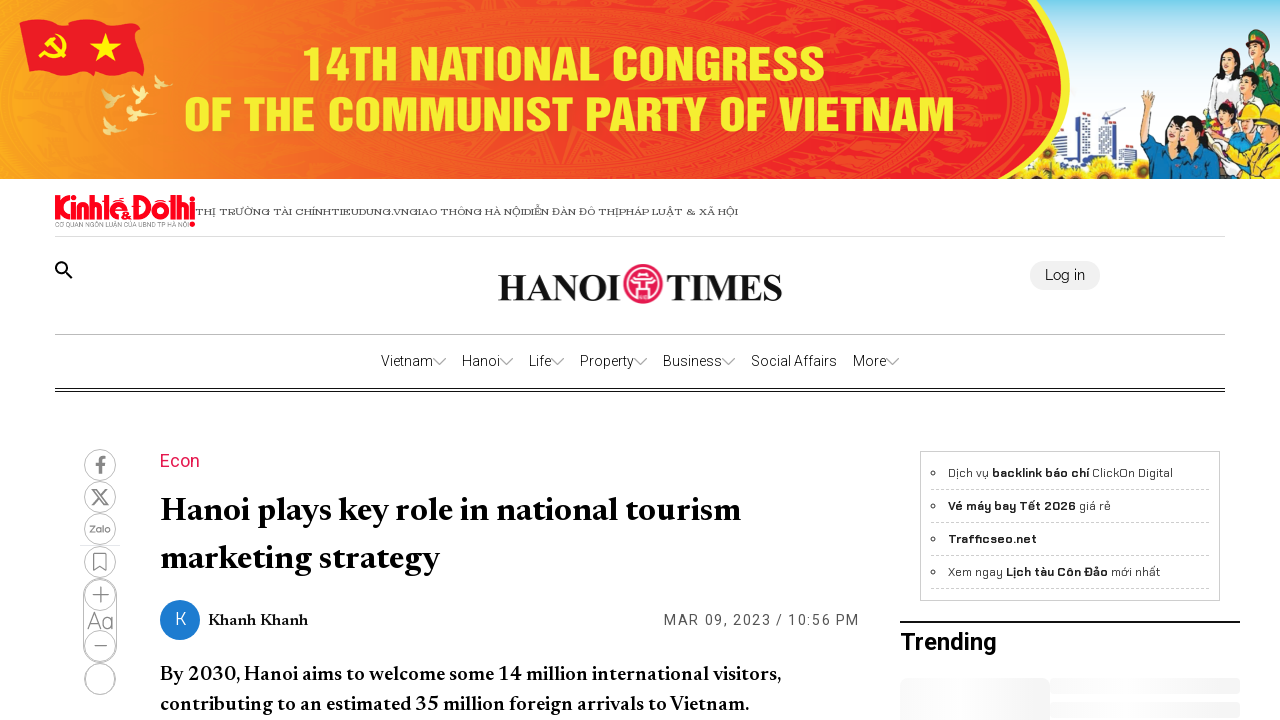

--- FILE ---
content_type: text/html;charset=utf-8
request_url: https://hanoitimes.vn/hanoi-plays-key-role-in-national-tourism-marketing-strategy-323112.html
body_size: 50708
content:
<!DOCTYPE html><html  lang="en" data-capo=""><head><meta charset="utf-8">
<meta name="viewport" content="width=device-width, initial-scale=1">
<title>Hanoi plays key role in national tourism marketing strategy</title>
<script src="https://accounts.google.com/gsi/client" async defer></script>
<link rel="stylesheet" href="/styles/pagehntdetails.7896b1fd.css">
<link rel="stylesheet" href="/_nuxt/entry.yoTh4kk6.css">
<link rel="stylesheet" href="/_nuxt/swiper-vue.JG58ooqa.css">
<link rel="stylesheet" href="/_nuxt/index.JfgAhUTq.css">
<link rel="stylesheet" href="/_nuxt/page.DkjPvSrr.css">
<link rel="modulepreload" as="script" crossorigin href="/_nuxt/B2fAqbUK.js">
<link rel="modulepreload" as="script" crossorigin href="/_nuxt/DgVmaMHA.js">
<link rel="modulepreload" as="script" crossorigin href="/_nuxt/1gfnFyW8.js">
<link rel="modulepreload" as="script" crossorigin href="/_nuxt/By4__B9G.js">
<link rel="modulepreload" as="script" crossorigin href="/_nuxt/DbpAfFt5.js">
<link rel="modulepreload" as="script" crossorigin href="/_nuxt/BxXGXMqB.js">
<link rel="modulepreload" as="script" crossorigin href="/_nuxt/C0WteRMz.js">
<link rel="modulepreload" as="script" crossorigin href="/_nuxt/C3eBNNuZ.js">
<meta name="description" content="0">
<meta property="og:title" content="Hanoi plays key role in national tourism marketing strategy">
<meta property="og:description" content="0">
<meta property="og:type" content="article">
<meta property="og:url" content="https://hanoitimes.vn/hanoi-plays-key-role-in-national-tourism-marketing-strategy-323112.html">
<meta property="og:image" content="https://cdn-media.hanoitimes.vn/2023/03/09/Duong_Lam_Village.jpg?w=1200&h=630&q=100">
<meta property="og:image:width" content="1200">
<meta property="og:image:height" content="630">
<meta property="og:site_name" content="Hanoitimes">
<meta name="twitter:card" content="summary_large_image">
<meta name="twitter:title" content="Hanoi plays key role in national tourism marketing strategy">
<meta name="twitter:description" content="0">
<meta name="twitter:image" content="https://cdn-media.hanoitimes.vn/2023/03/09/Duong_Lam_Village.jpg?w=1200&h=630&q=100">
<link rel="prefetch" as="image" type="image/png" href="/_nuxt/vn-ky-nguyen-moi-mobile-v2.n48ykTkU.png">
<link rel="prefetch" as="image" type="image/png" href="/_nuxt/n-ky-nguyen-moi-pc.CtaTrCqC.png">
<link rel="prefetch" as="image" type="image/png" href="/_nuxt/logo_ktdt.BeMKPfZR.png">
<link rel="prefetch" as="image" type="image/jpeg" href="/_nuxt/map_default.CsJd-B2T.jpg">
<link rel="prefetch" as="image" type="image/png" href="/_nuxt/404_not_found.D4YCuBNU.png">
<link rel="prefetch" as="image" type="image/png" href="/_nuxt/HanoiTime_logo.a15n8Aby.png">
<link rel="prefetch" as="image" type="image/png" href="/_nuxt/logo_icon.HaUda6JR.png">
<link rel="prefetch" as="image" type="image/jpeg" href="/_nuxt/KTDT_frontpage.D9hOFbWo.jpg">
<link rel="prefetch" as="image" type="image/png" href="/_nuxt/more_rain.7jkGD7A4.png">
<link rel="prefetch" as="image" type="image/png" href="/_nuxt/few_clouds.DEm2EGMz.png">
<link rel="prefetch" as="image" type="image/png" href="/_nuxt/clear_sky.B5So9DtG.png">
<link rel="prefetch" as="image" type="image/png" href="/_nuxt/light_rains.wrTmXl4K.png">
<link rel="prefetch" as="image" type="image/png" href="/_nuxt/shower_rain.Bk4X7ouc.png">
<link rel="prefetch" as="image" type="image/png" href="/_nuxt/more_snow.BJN7H37Z.png">
<link rel="prefetch" as="image" type="image/png" href="/_nuxt/more_thunderstorm.CasTNuxO.png">
<link rel="prefetch" as="image" type="image/png" href="/_nuxt/more_squall.BcTSlQx-.png">
<link rel="prefetch" as="image" type="image/png" href="/_nuxt/broken_clouds.CUtE8VYY.png">
<link rel="prefetch" as="image" type="image/png" href="/_nuxt/scattered_cloud.dY1B-ik2.png">
<link rel="prefetch" as="image" type="image/png" href="/_nuxt/overcast_clouds.DsLpHxQY.png">
<link rel="prefetch" as="image" type="image/png" href="/_nuxt/logo.B3r_czdW.png">
<link rel="prefetch" as="image" type="image/gif" href="/_nuxt/guong-sang-6367.DPoDleu-.gif">
<link rel="prefetch" as="image" type="image/jpeg" href="/_nuxt/logo-box.DYvoyJ20.jpg">
<link rel="prefetch" as="image" type="image/png" href="/_nuxt/logo.DclTRKbt.png">
<link rel="prefetch" as="image" type="image/jpeg" href="/_nuxt/pdf.CTWVQU0X.jpg">
<link rel="prefetch" as="image" type="image/jpeg" href="/_nuxt/banner-knm.D0KjVQl5.jpg">
<link rel="prefetch" as="image" type="image/png" href="/_nuxt/weather.C20wRlzC.png">
<link rel="prefetch" as="image" type="image/png" href="/_nuxt/finance.C50Tdld7.png">
<link rel="prefetch" as="image" type="image/png" href="/_nuxt/gold.CLd0Td-c.png">
<meta name="google-site-verification" content="QFmTl7Wuu76AafBNuUlTFc66M_wFqzQfPOgmYV8otqI">
<link rel="icon" href="/favicon.ico">
<link rel="canonical" href="https://hanoitimes.vn/hanoi-plays-key-role-in-national-tourism-marketing-strategy-323112.html">
<meta name="author" content="Hanoitimes">
<meta name="publisher" content="Hanoitimes">
<meta name="robots" content="index,follow,noodp,noarchive">
<meta name="news_keywords" content=" Vietnam Tourism Marketing Strategy to 2030,Hanoi marketing plan,Vietnamnews ">
<script type="application/ld+json" data-hid="3f06a97">{"@context":"https://schema.org","@type":"Organization","name":"HanoiTimes","url":"https://hanoitimes.vn","logo":"https://cdn-media.hanoitimes.vn/resources2025/1/users/1/thumb-hnt-1749038033.png","sameAs":["https://www.facebook.com/hanoitimes.page"]}</script>
<script type="application/ld+json" data-hid="6bc58dc">{"@context":"http://schema.org","@type":"WebSite","name":"Hanoi plays key role in national tourism marketing strategy","alternateName":"0","url":"https://hanoitimes.vn/hanoi-plays-key-role-in-national-tourism-marketing-strategy-323112.html"}</script>
<script type="application/ld+json" data-hid="1b77ee5">{"@context":"http://schema.org","@type":"NewsArticle","mainEntityOfPage":{"@type":"WebPage","@id":"https://hanoitimes.vn/hanoi-plays-key-role-in-national-tourism-marketing-strategy-323112.html"},"headline":"Hanoi plays key role in national tourism marketing strategy","description":"0","image":{"@type":"ImageObject","url":"https://cdn-media.hanoitimes.vn/2023/03/09/Duong_Lam_Village.jpg","width":720,"height":480},"datePublished":"2023-03-09T22:56:54+0700","dateModified":"2023-03-09T22:56:54+0700","author":{"@type":"Organization","name":"HanoiTimes"},"publisher":{"@type":"Organization","name":"HanoiTimes","logo":{"@type":"ImageObject","url":"https://cdn-media.hanoitimes.vn/resources2025/1/users/1/thumb-hnt-1749038033.png","width":500,"height":112}},"about":[" Vietnam Tourism Marketing Strategy to 2030","Hanoi marketing plan","Vietnamnews "]}</script>
<script type="application/ld+json" data-hid="0b8553">{"@context":"http://schema.org","@type":"BreadcrumbList","itemListElement":[{"@type":"ListItem","position":1,"name":"HanoiTimes","item":"https://hanoitimes.vn"},{"@type":"ListItem","position":2,"name":"Business","item":"https://hanoitimes.vn/business"},{"@type":"ListItem","position":3,"name":"Econ","item":"https://hanoitimes.vn/business/econ"}]}</script>
<script type="module" src="/_nuxt/B2fAqbUK.js" crossorigin></script>
<style>:where(.i-ic\:baseline-keyboard-backspace){display:inline-block;width:1em;height:1em;background-color:currentColor;-webkit-mask-image:var(--svg);mask-image:var(--svg);-webkit-mask-repeat:no-repeat;mask-repeat:no-repeat;-webkit-mask-size:100% 100%;mask-size:100% 100%;--svg:url("data:image/svg+xml,%3Csvg xmlns='http://www.w3.org/2000/svg' viewBox='0 0 24 24' width='24' height='24'%3E%3Cpath fill='black' d='M21 11H6.83l3.58-3.59L9 6l-6 6l6 6l1.41-1.41L6.83 13H21z'/%3E%3C/svg%3E")}:where(.i-ion\:social-facebook){display:inline-block;width:1em;height:1em;background-color:currentColor;-webkit-mask-image:var(--svg);mask-image:var(--svg);-webkit-mask-repeat:no-repeat;mask-repeat:no-repeat;-webkit-mask-size:100% 100%;mask-size:100% 100%;--svg:url("data:image/svg+xml,%3Csvg xmlns='http://www.w3.org/2000/svg' viewBox='0 0 512 512' width='512' height='512'%3E%3Cpath d='M288 192v-38.1c0-17.2 3.8-25.9 30.5-25.9H352V64h-55.9c-68.5 0-91.1 31.4-91.1 85.3V192h-45v64h45v192h83V256h56.4l7.6-64h-64z' fill='black'/%3E%3C/svg%3E")}:where(.i-mingcute\:youtube-fill){display:inline-block;width:1em;height:1em;background-color:currentColor;-webkit-mask-image:var(--svg);mask-image:var(--svg);-webkit-mask-repeat:no-repeat;mask-repeat:no-repeat;-webkit-mask-size:100% 100%;mask-size:100% 100%;--svg:url("data:image/svg+xml,%3Csvg xmlns='http://www.w3.org/2000/svg' viewBox='0 0 24 24' width='24' height='24'%3E%3Cg fill='none' fill-rule='evenodd'%3E%3Cpath d='m12.593 23.258l-.011.002l-.071.035l-.02.004l-.014-.004l-.071-.035q-.016-.005-.024.005l-.004.01l-.017.428l.005.02l.01.013l.104.074l.015.004l.012-.004l.104-.074l.012-.016l.004-.017l-.017-.427q-.004-.016-.017-.018m.265-.113l-.013.002l-.185.093l-.01.01l-.003.011l.018.43l.005.012l.008.007l.201.093q.019.005.029-.008l.004-.014l-.034-.614q-.005-.018-.02-.022m-.715.002a.02.02 0 0 0-.027.006l-.006.014l-.034.614q.001.018.017.024l.015-.002l.201-.093l.01-.008l.004-.011l.017-.43l-.003-.012l-.01-.01z'/%3E%3Cpath fill='black' d='M12 4c.855 0 1.732.022 2.582.058l1.004.048l.961.057l.9.061l.822.064a3.8 3.8 0 0 1 3.494 3.423l.04.425l.075.91c.07.943.122 1.971.122 2.954s-.052 2.011-.122 2.954l-.075.91l-.04.425a3.8 3.8 0 0 1-3.495 3.423l-.82.063l-.9.062l-.962.057l-1.004.048A62 62 0 0 1 12 20a62 62 0 0 1-2.582-.058l-1.004-.048l-.961-.057l-.9-.062l-.822-.063a3.8 3.8 0 0 1-3.494-3.423l-.04-.425l-.075-.91A41 41 0 0 1 2 12c0-.983.052-2.011.122-2.954l.075-.91l.04-.425A3.8 3.8 0 0 1 5.73 4.288l.821-.064l.9-.061l.962-.057l1.004-.048A62 62 0 0 1 12 4m-2 5.575v4.85c0 .462.5.75.9.52l4.2-2.425a.6.6 0 0 0 0-1.04l-4.2-2.424a.6.6 0 0 0-.9.52Z'/%3E%3C/g%3E%3C/svg%3E")}</style></head><body  class="!overflow-x-hidden max-w-screen min-h-screen w-full h-full text-black max-w-full w-full overflow-x-hidden"><div id="__nuxt"><!--[--><!--[--><!--[--><!--[--><!--[--><div class="nuxt-loading-indicator" style="position:fixed;top:0;right:0;left:0;pointer-events:none;width:auto;height:3px;opacity:0;background:repeating-linear-gradient(to right,#00dc82 0%,#34cdfe 50%,#0047e1 100%);background-size:Infinity% auto;transform:scaleX(0%);transform-origin:left;transition:transform 0.1s, height 0.4s, opacity 0.4s;z-index:999999;"></div><!----><main class="w-screen relative h-screen overflow-x-hidden overflow-y-auto" id="page_22"><!--[--><div class="KTDT_system_design HNT_site bg-white" data-v-58ff2bff><div class="image-top-fluit" data-v-58ff2bff><a href="/event/14th-national-congress-of-the-communist-party-of-vietnam" class="" title="14TH NATIONAL CONGRESS OF THE COMMUNIST PARTY OF VIETNAM" data-v-58ff2bff><picture data-v-58ff2bff><img src="https://resource.kinhtedothi.vn/resources2025/1/users/1/dh-dang-hnts-1768467215.png" title="14TH NATIONAL CONGRESS OF THE COMMUNIST PARTY OF VIETNAM" alt="14TH NATIONAL CONGRESS OF THE COMMUNIST PARTY OF VIETNAM" width="100%" data-v-58ff2bff></picture></a></div><header class="header xl:px-0 px-[15px]" data-v-58ff2bff><nav class="header-menu" data-v-58ff2bff><div class="menu-item items-center" data-v-58ff2bff><a href="https://kinhtedothi.vn/" class="img-link" data-v-58ff2bff><img loading="auto" class="!max-w-[140px]" src="/_nuxt/logo_ktdt.BeMKPfZR.png" data-v-58ff2bff></a><a href="https://thitruongtaichinh.kinhtedothi.vn/" data-v-58ff2bff><div data-v-58ff2bff>Thị trường tài chính</div></a><a href="https://tieudung.kinhtedothi.vn/" data-v-58ff2bff><div data-v-58ff2bff>Tieudung.vn</div></a><a href="https://giaothonghanoi.kinhtedothi.vn/" data-v-58ff2bff><div data-v-58ff2bff>Giao thông hà nội</div></a><a href="https://diendandothi.kinhtedothi.vn/" data-v-58ff2bff><div data-v-58ff2bff>Diễn đàn đô thị</div></a><a href="https://phapluatxahoi.kinhtedothi.vn/" data-v-58ff2bff><div data-v-58ff2bff>Pháp Luật &amp; Xã hội</div></a></div><div class="mb-menu-item" data-v-58ff2bff><a href="https://kinhtedothi.vn/" class="img-link" data-v-58ff2bff><img loading="auto" src="/_nuxt/logo_ktdt.BeMKPfZR.png" data-v-58ff2bff></a><a href="https://thitruongtaichinh.kinhtedothi.vn/" data-v-58ff2bff><div class="mb-menu-child" data-v-58ff2bff>THỊ TRƯỜNG TÀI CHÍNH</div></a><a href="https://tieudung.kinhtedothi.vn/" data-v-58ff2bff><div class="mb-menu-child" data-v-58ff2bff>TIEUDUNG.VN</div></a><a href="https://giaothonghanoi.kinhtedothi.vn/" data-v-58ff2bff><div class="mb-menu-child" data-v-58ff2bff>Giao thông hà nội</div></a><a href="https://diendandothi.kinhtedothi.vn/" data-v-58ff2bff><div class="mb-menu-child" data-v-58ff2bff>Diễn đàn đô thị</div></a><a href="https://phapluatxahoi.kinhtedothi.vn/" data-v-58ff2bff><div class="mb-menu-child" data-v-58ff2bff>Pháp Luật &amp; Xã hội</div></a></div></nav><div class="header-main" data-v-58ff2bff><div class="main__action" data-v-58ff2bff><svg xmlns="http://www.w3.org/2000/svg" class="icon lg:hidden inline-block" width="24" height="16" viewBox="0 0 24 16" fill="none" data-v-58ff2bff><path fill-rule="evenodd" clip-rule="evenodd" d="M0 1.63477C0 1.3364 0.118526 1.05025 0.329505 0.83927C0.540483 0.628292 0.826631 0.509766 1.125 0.509766H22.875C23.1734 0.509766 23.4595 0.628292 23.6705 0.83927C23.8815 1.05025 24 1.3364 24 1.63477C24 1.93313 23.8815 2.21928 23.6705 2.43026C23.4595 2.64124 23.1734 2.75977 22.875 2.75977H1.125C0.826631 2.75977 0.540483 2.64124 0.329505 2.43026C0.118526 2.21928 0 1.93313 0 1.63477ZM0 8.00977C0 7.7114 0.118526 7.42525 0.329505 7.21427C0.540483 7.00329 0.826631 6.88477 1.125 6.88477H22.875C23.1734 6.88477 23.4595 7.00329 23.6705 7.21427C23.8815 7.42525 24 7.7114 24 8.00977C24 8.30813 23.8815 8.59428 23.6705 8.80526C23.4595 9.01624 23.1734 9.13477 22.875 9.13477H1.125C0.826631 9.13477 0.540483 9.01624 0.329505 8.80526C0.118526 8.59428 0 8.30813 0 8.00977ZM1.125 13.2598C0.826631 13.2598 0.540483 13.3783 0.329505 13.5893C0.118526 13.8002 0 14.0864 0 14.3848C0 14.6831 0.118526 14.9693 0.329505 15.1803C0.540483 15.3912 0.826631 15.5098 1.125 15.5098H22.875C23.1734 15.5098 23.4595 15.3912 23.6705 15.1803C23.8815 14.9693 24 14.6831 24 14.3848C24 14.0864 23.8815 13.8002 23.6705 13.5893C23.4595 13.3783 23.1734 13.2598 22.875 13.2598H1.125Z" fill="black" data-v-58ff2bff></path></svg><svg class="search-icon" xmlns="http://www.w3.org/2000/svg" width="18" height="18" viewBox="0 0 18 18" fill="none" data-v-58ff2bff><path d="M12.5 11.2648H11.71L11.43 10.9948C12.4439 9.81879 13.0011 8.31746 13 6.76477C13 5.47919 12.6188 4.22248 11.9046 3.15356C11.1903 2.08464 10.1752 1.25152 8.98744 0.759549C7.79973 0.267579 6.49279 0.138858 5.23192 0.389661C3.97104 0.640465 2.81285 1.25953 1.90381 2.16857C0.994767 3.07761 0.375703 4.2358 0.124899 5.49668C-0.125905 6.75756 0.00281635 8.06449 0.494786 9.25221C0.986756 10.4399 1.81988 11.4551 2.8888 12.1693C3.95772 12.8835 5.21442 13.2648 6.5 13.2648C8.11 13.2648 9.59 12.6748 10.73 11.6948L11 11.9748V12.7648L16 17.7548L17.49 16.2648L12.5 11.2648ZM6.5 11.2648C4.01 11.2648 2 9.25477 2 6.76477C2 4.27477 4.01 2.26477 6.5 2.26477C8.99 2.26477 11 4.27477 11 6.76477C11 9.25477 8.99 11.2648 6.5 11.2648Z" fill="black" data-v-58ff2bff></path></svg></div><div class="hnt-logo" data-v-58ff2bff><a href="/" class="" data-v-58ff2bff><img loading="auto" src="/_nuxt/HanoiTime_logo.a15n8Aby.png" alt="Logo" class="mb-logo" data-v-58ff2bff></a></div><div class="main__auth-wrapper" data-v-58ff2bff><div class="main__auth cursor-pointer flex items-center gap-3" data-v-58ff2bff>Log in</div></div><div class="mb-profile" data-v-58ff2bff><svg width="24px" height="24px" viewBox="0 0 24 24" fill="none" xmlns="http://www.w3.org/2000/svg" data-v-58ff2bff><g id="SVGRepo_bgCarrier" stroke-width="0" data-v-58ff2bff></g><g id="SVGRepo_tracerCarrier" stroke-linecap="round" stroke-linejoin="round" data-v-58ff2bff></g><g id="SVGRepo_iconCarrier" data-v-58ff2bff><path fill-rule="evenodd" clip-rule="evenodd" d="M16.5 7.063C16.5 10.258 14.57 13 12 13c-2.572 0-4.5-2.742-4.5-5.938C7.5 3.868 9.16 2 12 2s4.5 1.867 4.5 5.063zM4.102 20.142C4.487 20.6 6.145 22 12 22c5.855 0 7.512-1.4 7.898-1.857a.416.416 0 0 0 .09-.317C19.9 18.944 19.106 15 12 15s-7.9 3.944-7.989 4.826a.416.416 0 0 0 .091.317z" fill="#000000" data-v-58ff2bff></path></g></svg></div></div><div class="nav-bar sm:h-[55px]" data-v-58ff2bff><nav class="w-full transition-all duration-300 relative content-wrap style-scroll" template="Top_HNT" dataloading="Silent" additions="{&quot;categories&quot;:[],&quot;primaryCategory&quot;:null}" data-component-id="comp-head-nav-bar-hnt" data-loaded="false" data-loading="false" code="comp-head-nav-bar-hnt" taxonomy="Navigations" typegetdata="MD5" loading="false" data-v-58ff2bff data-v-dbaa6de6><div class="flex gap-3 items-center origin-container" data-v-dbaa6de6><div id="nav-bar" class="flex items-center actived-border-wrap" data-v-dbaa6de6 data-v-74add4e3><button class="button-home bg-transparent pr-[8px] sm:hidden block" data-v-74add4e3><a href="/" class="" data-v-74add4e3><svg xmlns="http://www.w3.org/2000/svg" class="w-[16px] h-[16px]" viewBox="0 0 576 512" data-v-74add4e3><path d="M575.8 255.5c0 18-15 32.1-32 32.1l-32 0 .7 160.2c0 2.7-.2 5.4-.5 8.1l0 16.2c0 22.1-17.9 40-40 40l-16 0c-1.1 0-2.2 0-3.3-.1c-1.4 .1-2.8 .1-4.2 .1L416 512l-24 0c-22.1 0-40-17.9-40-40l0-24 0-64c0-17.7-14.3-32-32-32l-64 0c-17.7 0-32 14.3-32 32l0 64 0 24c0 22.1-17.9 40-40 40l-24 0-31.9 0c-1.5 0-3-.1-4.5-.2c-1.2 .1-2.4 .2-3.6 .2l-16 0c-22.1 0-40-17.9-40-40l0-112c0-.9 0-1.9 .1-2.8l0-69.7-32 0c-18 0-32-14-32-32.1c0-9 3-17 10-24L266.4 8c7-7 15-8 22-8s15 2 21 7L564.8 231.5c8 7 12 15 11 24z" data-v-74add4e3></path></svg></a></button><div class="nav-container flex-1" data-v-74add4e3><a href="/" class="logo-scroll !hidden" data-v-74add4e3><img class="w-[30px] h-[30px] mx-[10px]" src="/_nuxt/logo_icon.HaUda6JR.png" data-v-74add4e3></a><!--[--><!--[--><div class="nav-item default-nav" data-v-74add4e3><div class="nav-title nav-title__parent" data-v-74add4e3><a href="/vietnam" class="nav-link" data-v-74add4e3>Vietnam</a><span class="icon" data-v-74add4e3><svg fill="#AAAAAA" height="13px" width="13px" version="1.1" id="Layer_1" xmlns="http://www.w3.org/2000/svg" xmlns:xlink="http://www.w3.org/1999/xlink" viewBox="0 0 330 330" xml:space="preserve" stroke="#AAAAAA" data-v-74add4e3><g id="SVGRepo_bgCarrier" stroke-width="0" data-v-74add4e3></g><g id="SVGRepo_tracerCarrier" stroke-linecap="round" stroke-linejoin="round" data-v-74add4e3></g><g id="SVGRepo_iconCarrier" data-v-74add4e3><path id="XMLID_225_" d="M325.607,79.393c-5.857-5.857-15.355-5.858-21.213,0.001l-139.39,139.393L25.607,79.393 c-5.857-5.857-15.355-5.858-21.213,0.001c-5.858,5.858-5.858,15.355,0,21.213l150.004,150c2.813,2.813,6.628,4.393,10.606,4.393 s7.794-1.581,10.606-4.394l149.996-150C331.465,94.749,331.465,85.251,325.607,79.393z" data-v-74add4e3></path></g></svg></span></div><div class="dropdown-container" data-v-74add4e3><div id="nav-bar" class="flex items-center actived-border-wrap" data-v-74add4e3 data-v-74add4e3><button class="button-home bg-transparent pr-[8px] sm:hidden block" data-v-74add4e3><a href="/" class="" data-v-74add4e3><svg xmlns="http://www.w3.org/2000/svg" class="w-[16px] h-[16px]" viewBox="0 0 576 512" data-v-74add4e3><path d="M575.8 255.5c0 18-15 32.1-32 32.1l-32 0 .7 160.2c0 2.7-.2 5.4-.5 8.1l0 16.2c0 22.1-17.9 40-40 40l-16 0c-1.1 0-2.2 0-3.3-.1c-1.4 .1-2.8 .1-4.2 .1L416 512l-24 0c-22.1 0-40-17.9-40-40l0-24 0-64c0-17.7-14.3-32-32-32l-64 0c-17.7 0-32 14.3-32 32l0 64 0 24c0 22.1-17.9 40-40 40l-24 0-31.9 0c-1.5 0-3-.1-4.5-.2c-1.2 .1-2.4 .2-3.6 .2l-16 0c-22.1 0-40-17.9-40-40l0-112c0-.9 0-1.9 .1-2.8l0-69.7-32 0c-18 0-32-14-32-32.1c0-9 3-17 10-24L266.4 8c7-7 15-8 22-8s15 2 21 7L564.8 231.5c8 7 12 15 11 24z" data-v-74add4e3></path></svg></a></button><div class="nav-container flex-1" data-v-74add4e3><a href="/" class="logo-scroll !hidden" data-v-74add4e3><img class="w-[30px] h-[30px] mx-[10px]" src="/_nuxt/logo_icon.HaUda6JR.png" data-v-74add4e3></a><!--[--><!--[--><div class="nav-item" data-v-74add4e3><div class="nav-title" data-v-74add4e3><a href="/vietnam/leaders-speech" class="nav-link nav-link__child" data-v-74add4e3>Leaders&#39; Speech</a></div></div><!--]--><!--[--><div class="nav-item" data-v-74add4e3><div class="nav-title" data-v-74add4e3><a href="/vietnam/legal-advisors" class="nav-link nav-link__child" data-v-74add4e3>Legal Advisors&#39;</a></div></div><!--]--><!--[--><div class="nav-item" data-v-74add4e3><div class="nav-title" data-v-74add4e3><a href="/vietnam/policies" class="nav-link nav-link__child" data-v-74add4e3>Policies</a></div></div><!--]--><!--]--></div></div></div></div><!--]--><!--[--><div class="nav-item default-nav" data-v-74add4e3><div class="nav-title nav-title__parent" data-v-74add4e3><a href="/hanoi" class="nav-link" data-v-74add4e3>Hanoi</a><span class="icon" data-v-74add4e3><svg fill="#AAAAAA" height="13px" width="13px" version="1.1" id="Layer_1" xmlns="http://www.w3.org/2000/svg" xmlns:xlink="http://www.w3.org/1999/xlink" viewBox="0 0 330 330" xml:space="preserve" stroke="#AAAAAA" data-v-74add4e3><g id="SVGRepo_bgCarrier" stroke-width="0" data-v-74add4e3></g><g id="SVGRepo_tracerCarrier" stroke-linecap="round" stroke-linejoin="round" data-v-74add4e3></g><g id="SVGRepo_iconCarrier" data-v-74add4e3><path id="XMLID_225_" d="M325.607,79.393c-5.857-5.857-15.355-5.858-21.213,0.001l-139.39,139.393L25.607,79.393 c-5.857-5.857-15.355-5.858-21.213,0.001c-5.858,5.858-5.858,15.355,0,21.213l150.004,150c2.813,2.813,6.628,4.393,10.606,4.393 s7.794-1.581,10.606-4.394l149.996-150C331.465,94.749,331.465,85.251,325.607,79.393z" data-v-74add4e3></path></g></svg></span></div><div class="dropdown-container" data-v-74add4e3><div id="nav-bar" class="flex items-center actived-border-wrap" data-v-74add4e3 data-v-74add4e3><button class="button-home bg-transparent pr-[8px] sm:hidden block" data-v-74add4e3><a href="/" class="" data-v-74add4e3><svg xmlns="http://www.w3.org/2000/svg" class="w-[16px] h-[16px]" viewBox="0 0 576 512" data-v-74add4e3><path d="M575.8 255.5c0 18-15 32.1-32 32.1l-32 0 .7 160.2c0 2.7-.2 5.4-.5 8.1l0 16.2c0 22.1-17.9 40-40 40l-16 0c-1.1 0-2.2 0-3.3-.1c-1.4 .1-2.8 .1-4.2 .1L416 512l-24 0c-22.1 0-40-17.9-40-40l0-24 0-64c0-17.7-14.3-32-32-32l-64 0c-17.7 0-32 14.3-32 32l0 64 0 24c0 22.1-17.9 40-40 40l-24 0-31.9 0c-1.5 0-3-.1-4.5-.2c-1.2 .1-2.4 .2-3.6 .2l-16 0c-22.1 0-40-17.9-40-40l0-112c0-.9 0-1.9 .1-2.8l0-69.7-32 0c-18 0-32-14-32-32.1c0-9 3-17 10-24L266.4 8c7-7 15-8 22-8s15 2 21 7L564.8 231.5c8 7 12 15 11 24z" data-v-74add4e3></path></svg></a></button><div class="nav-container flex-1" data-v-74add4e3><a href="/" class="logo-scroll !hidden" data-v-74add4e3><img class="w-[30px] h-[30px] mx-[10px]" src="/_nuxt/logo_icon.HaUda6JR.png" data-v-74add4e3></a><!--[--><!--[--><div class="nav-item" data-v-74add4e3><div class="nav-title" data-v-74add4e3><a href="/hanoi/news" class="nav-link nav-link__child" data-v-74add4e3>News</a></div></div><!--]--><!--[--><div class="nav-item" data-v-74add4e3><div class="nav-title" data-v-74add4e3><a href="/hanoi/hanoi-in-action" class="nav-link nav-link__child" data-v-74add4e3>Hanoi In Action</a></div></div><!--]--><!--]--></div></div></div></div><!--]--><!--[--><div class="nav-item default-nav" data-v-74add4e3><div class="nav-title nav-title__parent" data-v-74add4e3><a href="/life" class="nav-link" data-v-74add4e3>Life</a><span class="icon" data-v-74add4e3><svg fill="#AAAAAA" height="13px" width="13px" version="1.1" id="Layer_1" xmlns="http://www.w3.org/2000/svg" xmlns:xlink="http://www.w3.org/1999/xlink" viewBox="0 0 330 330" xml:space="preserve" stroke="#AAAAAA" data-v-74add4e3><g id="SVGRepo_bgCarrier" stroke-width="0" data-v-74add4e3></g><g id="SVGRepo_tracerCarrier" stroke-linecap="round" stroke-linejoin="round" data-v-74add4e3></g><g id="SVGRepo_iconCarrier" data-v-74add4e3><path id="XMLID_225_" d="M325.607,79.393c-5.857-5.857-15.355-5.858-21.213,0.001l-139.39,139.393L25.607,79.393 c-5.857-5.857-15.355-5.858-21.213,0.001c-5.858,5.858-5.858,15.355,0,21.213l150.004,150c2.813,2.813,6.628,4.393,10.606,4.393 s7.794-1.581,10.606-4.394l149.996-150C331.465,94.749,331.465,85.251,325.607,79.393z" data-v-74add4e3></path></g></svg></span></div><div class="dropdown-container" data-v-74add4e3><div id="nav-bar" class="flex items-center actived-border-wrap" data-v-74add4e3 data-v-74add4e3><button class="button-home bg-transparent pr-[8px] sm:hidden block" data-v-74add4e3><a href="/" class="" data-v-74add4e3><svg xmlns="http://www.w3.org/2000/svg" class="w-[16px] h-[16px]" viewBox="0 0 576 512" data-v-74add4e3><path d="M575.8 255.5c0 18-15 32.1-32 32.1l-32 0 .7 160.2c0 2.7-.2 5.4-.5 8.1l0 16.2c0 22.1-17.9 40-40 40l-16 0c-1.1 0-2.2 0-3.3-.1c-1.4 .1-2.8 .1-4.2 .1L416 512l-24 0c-22.1 0-40-17.9-40-40l0-24 0-64c0-17.7-14.3-32-32-32l-64 0c-17.7 0-32 14.3-32 32l0 64 0 24c0 22.1-17.9 40-40 40l-24 0-31.9 0c-1.5 0-3-.1-4.5-.2c-1.2 .1-2.4 .2-3.6 .2l-16 0c-22.1 0-40-17.9-40-40l0-112c0-.9 0-1.9 .1-2.8l0-69.7-32 0c-18 0-32-14-32-32.1c0-9 3-17 10-24L266.4 8c7-7 15-8 22-8s15 2 21 7L564.8 231.5c8 7 12 15 11 24z" data-v-74add4e3></path></svg></a></button><div class="nav-container flex-1" data-v-74add4e3><a href="/" class="logo-scroll !hidden" data-v-74add4e3><img class="w-[30px] h-[30px] mx-[10px]" src="/_nuxt/logo_icon.HaUda6JR.png" data-v-74add4e3></a><!--[--><!--[--><div class="nav-item" data-v-74add4e3><div class="nav-title" data-v-74add4e3><a href="/life/culture" class="nav-link nav-link__child" data-v-74add4e3>Culture</a></div></div><!--]--><!--[--><div class="nav-item" data-v-74add4e3><div class="nav-title" data-v-74add4e3><a href="/life/travel" class="nav-link nav-link__child" data-v-74add4e3>Travel</a></div></div><!--]--><!--[--><div class="nav-item" data-v-74add4e3><div class="nav-title" data-v-74add4e3><a href="/life/city-guide" class="nav-link nav-link__child" data-v-74add4e3>City Guide</a></div></div><!--]--><!--]--></div></div></div></div><!--]--><!--[--><div class="nav-item default-nav" data-v-74add4e3><div class="nav-title nav-title__parent" data-v-74add4e3><a href="/property" class="nav-link" data-v-74add4e3>Property</a><span class="icon" data-v-74add4e3><svg fill="#AAAAAA" height="13px" width="13px" version="1.1" id="Layer_1" xmlns="http://www.w3.org/2000/svg" xmlns:xlink="http://www.w3.org/1999/xlink" viewBox="0 0 330 330" xml:space="preserve" stroke="#AAAAAA" data-v-74add4e3><g id="SVGRepo_bgCarrier" stroke-width="0" data-v-74add4e3></g><g id="SVGRepo_tracerCarrier" stroke-linecap="round" stroke-linejoin="round" data-v-74add4e3></g><g id="SVGRepo_iconCarrier" data-v-74add4e3><path id="XMLID_225_" d="M325.607,79.393c-5.857-5.857-15.355-5.858-21.213,0.001l-139.39,139.393L25.607,79.393 c-5.857-5.857-15.355-5.858-21.213,0.001c-5.858,5.858-5.858,15.355,0,21.213l150.004,150c2.813,2.813,6.628,4.393,10.606,4.393 s7.794-1.581,10.606-4.394l149.996-150C331.465,94.749,331.465,85.251,325.607,79.393z" data-v-74add4e3></path></g></svg></span></div><div class="dropdown-container" data-v-74add4e3><div id="nav-bar" class="flex items-center actived-border-wrap" data-v-74add4e3 data-v-74add4e3><button class="button-home bg-transparent pr-[8px] sm:hidden block" data-v-74add4e3><a href="/" class="" data-v-74add4e3><svg xmlns="http://www.w3.org/2000/svg" class="w-[16px] h-[16px]" viewBox="0 0 576 512" data-v-74add4e3><path d="M575.8 255.5c0 18-15 32.1-32 32.1l-32 0 .7 160.2c0 2.7-.2 5.4-.5 8.1l0 16.2c0 22.1-17.9 40-40 40l-16 0c-1.1 0-2.2 0-3.3-.1c-1.4 .1-2.8 .1-4.2 .1L416 512l-24 0c-22.1 0-40-17.9-40-40l0-24 0-64c0-17.7-14.3-32-32-32l-64 0c-17.7 0-32 14.3-32 32l0 64 0 24c0 22.1-17.9 40-40 40l-24 0-31.9 0c-1.5 0-3-.1-4.5-.2c-1.2 .1-2.4 .2-3.6 .2l-16 0c-22.1 0-40-17.9-40-40l0-112c0-.9 0-1.9 .1-2.8l0-69.7-32 0c-18 0-32-14-32-32.1c0-9 3-17 10-24L266.4 8c7-7 15-8 22-8s15 2 21 7L564.8 231.5c8 7 12 15 11 24z" data-v-74add4e3></path></svg></a></button><div class="nav-container flex-1" data-v-74add4e3><a href="/" class="logo-scroll !hidden" data-v-74add4e3><img class="w-[30px] h-[30px] mx-[10px]" src="/_nuxt/logo_icon.HaUda6JR.png" data-v-74add4e3></a><!--[--><!--[--><div class="nav-item" data-v-74add4e3><div class="nav-title" data-v-74add4e3><a href="/property/urban-planning" class="nav-link nav-link__child" data-v-74add4e3>Urban Planning</a></div></div><!--]--><!--[--><div class="nav-item" data-v-74add4e3><div class="nav-title" data-v-74add4e3><a href="/property/markets" class="nav-link nav-link__child" data-v-74add4e3>Markets</a></div></div><!--]--><!--[--><div class="nav-item" data-v-74add4e3><div class="nav-title" data-v-74add4e3><a href="/property/infrastructure" class="nav-link nav-link__child" data-v-74add4e3>Infrastructure</a></div></div><!--]--><!--]--></div></div></div></div><!--]--><!--[--><div class="nav-item default-nav" data-v-74add4e3><div class="nav-title nav-title__parent" data-v-74add4e3><a href="/business" class="nav-link" data-v-74add4e3>Business</a><span class="icon" data-v-74add4e3><svg fill="#AAAAAA" height="13px" width="13px" version="1.1" id="Layer_1" xmlns="http://www.w3.org/2000/svg" xmlns:xlink="http://www.w3.org/1999/xlink" viewBox="0 0 330 330" xml:space="preserve" stroke="#AAAAAA" data-v-74add4e3><g id="SVGRepo_bgCarrier" stroke-width="0" data-v-74add4e3></g><g id="SVGRepo_tracerCarrier" stroke-linecap="round" stroke-linejoin="round" data-v-74add4e3></g><g id="SVGRepo_iconCarrier" data-v-74add4e3><path id="XMLID_225_" d="M325.607,79.393c-5.857-5.857-15.355-5.858-21.213,0.001l-139.39,139.393L25.607,79.393 c-5.857-5.857-15.355-5.858-21.213,0.001c-5.858,5.858-5.858,15.355,0,21.213l150.004,150c2.813,2.813,6.628,4.393,10.606,4.393 s7.794-1.581,10.606-4.394l149.996-150C331.465,94.749,331.465,85.251,325.607,79.393z" data-v-74add4e3></path></g></svg></span></div><div class="dropdown-container" data-v-74add4e3><div id="nav-bar" class="flex items-center actived-border-wrap" data-v-74add4e3 data-v-74add4e3><button class="button-home bg-transparent pr-[8px] sm:hidden block" data-v-74add4e3><a href="/" class="" data-v-74add4e3><svg xmlns="http://www.w3.org/2000/svg" class="w-[16px] h-[16px]" viewBox="0 0 576 512" data-v-74add4e3><path d="M575.8 255.5c0 18-15 32.1-32 32.1l-32 0 .7 160.2c0 2.7-.2 5.4-.5 8.1l0 16.2c0 22.1-17.9 40-40 40l-16 0c-1.1 0-2.2 0-3.3-.1c-1.4 .1-2.8 .1-4.2 .1L416 512l-24 0c-22.1 0-40-17.9-40-40l0-24 0-64c0-17.7-14.3-32-32-32l-64 0c-17.7 0-32 14.3-32 32l0 64 0 24c0 22.1-17.9 40-40 40l-24 0-31.9 0c-1.5 0-3-.1-4.5-.2c-1.2 .1-2.4 .2-3.6 .2l-16 0c-22.1 0-40-17.9-40-40l0-112c0-.9 0-1.9 .1-2.8l0-69.7-32 0c-18 0-32-14-32-32.1c0-9 3-17 10-24L266.4 8c7-7 15-8 22-8s15 2 21 7L564.8 231.5c8 7 12 15 11 24z" data-v-74add4e3></path></svg></a></button><div class="nav-container flex-1" data-v-74add4e3><a href="/" class="logo-scroll !hidden" data-v-74add4e3><img class="w-[30px] h-[30px] mx-[10px]" src="/_nuxt/logo_icon.HaUda6JR.png" data-v-74add4e3></a><!--[--><!--[--><div class="nav-item" data-v-74add4e3><div class="nav-title" data-v-74add4e3><a href="/business/econ" class="nav-link nav-link__child" data-v-74add4e3>Econ</a></div></div><!--]--><!--[--><div class="nav-item" data-v-74add4e3><div class="nav-title" data-v-74add4e3><a href="/business/investment" class="nav-link nav-link__child" data-v-74add4e3>Investment</a></div></div><!--]--><!--[--><div class="nav-item" data-v-74add4e3><div class="nav-title" data-v-74add4e3><a href="/business/companies" class="nav-link nav-link__child" data-v-74add4e3>Companies</a></div></div><!--]--><!--]--></div></div></div></div><!--]--><!--[--><div class="nav-item" data-v-74add4e3><div class="nav-title" data-v-74add4e3><a href="/social-affair" class="nav-link nav-link__child" data-v-74add4e3>Social Affairs</a></div></div><!--]--><!--[--><div class="nav-item default-nav" data-v-74add4e3><div class="nav-title nav-title__parent" data-v-74add4e3><a href="/more" class="nav-link" data-v-74add4e3>More</a><span class="icon" data-v-74add4e3><svg fill="#AAAAAA" height="13px" width="13px" version="1.1" id="Layer_1" xmlns="http://www.w3.org/2000/svg" xmlns:xlink="http://www.w3.org/1999/xlink" viewBox="0 0 330 330" xml:space="preserve" stroke="#AAAAAA" data-v-74add4e3><g id="SVGRepo_bgCarrier" stroke-width="0" data-v-74add4e3></g><g id="SVGRepo_tracerCarrier" stroke-linecap="round" stroke-linejoin="round" data-v-74add4e3></g><g id="SVGRepo_iconCarrier" data-v-74add4e3><path id="XMLID_225_" d="M325.607,79.393c-5.857-5.857-15.355-5.858-21.213,0.001l-139.39,139.393L25.607,79.393 c-5.857-5.857-15.355-5.858-21.213,0.001c-5.858,5.858-5.858,15.355,0,21.213l150.004,150c2.813,2.813,6.628,4.393,10.606,4.393 s7.794-1.581,10.606-4.394l149.996-150C331.465,94.749,331.465,85.251,325.607,79.393z" data-v-74add4e3></path></g></svg></span></div><div class="dropdown-container" data-v-74add4e3><div id="nav-bar" class="flex items-center actived-border-wrap" data-v-74add4e3 data-v-74add4e3><button class="button-home bg-transparent pr-[8px] sm:hidden block" data-v-74add4e3><a href="/" class="" data-v-74add4e3><svg xmlns="http://www.w3.org/2000/svg" class="w-[16px] h-[16px]" viewBox="0 0 576 512" data-v-74add4e3><path d="M575.8 255.5c0 18-15 32.1-32 32.1l-32 0 .7 160.2c0 2.7-.2 5.4-.5 8.1l0 16.2c0 22.1-17.9 40-40 40l-16 0c-1.1 0-2.2 0-3.3-.1c-1.4 .1-2.8 .1-4.2 .1L416 512l-24 0c-22.1 0-40-17.9-40-40l0-24 0-64c0-17.7-14.3-32-32-32l-64 0c-17.7 0-32 14.3-32 32l0 64 0 24c0 22.1-17.9 40-40 40l-24 0-31.9 0c-1.5 0-3-.1-4.5-.2c-1.2 .1-2.4 .2-3.6 .2l-16 0c-22.1 0-40-17.9-40-40l0-112c0-.9 0-1.9 .1-2.8l0-69.7-32 0c-18 0-32-14-32-32.1c0-9 3-17 10-24L266.4 8c7-7 15-8 22-8s15 2 21 7L564.8 231.5c8 7 12 15 11 24z" data-v-74add4e3></path></svg></a></button><div class="nav-container flex-1" data-v-74add4e3><a href="/" class="logo-scroll !hidden" data-v-74add4e3><img class="w-[30px] h-[30px] mx-[10px]" src="/_nuxt/logo_icon.HaUda6JR.png" data-v-74add4e3></a><!--[--><!--[--><div class="nav-item" data-v-74add4e3><div class="nav-title" data-v-74add4e3><a href="/more/features" class="nav-link nav-link__child" data-v-74add4e3>Features</a></div></div><!--]--><!--[--><div class="nav-item" data-v-74add4e3><div class="nav-title" data-v-74add4e3><a href="/more/infographic" class="nav-link nav-link__child" data-v-74add4e3> Infographic</a></div></div><!--]--><!--[--><div class="nav-item" data-v-74add4e3><div class="nav-title" data-v-74add4e3><a href="/more/podcast" class="nav-link nav-link__child" data-v-74add4e3>Podcast</a></div></div><!--]--><!--[--><div class="nav-item" data-v-74add4e3><div class="nav-title" data-v-74add4e3><a href="/more/photos" class="nav-link nav-link__child" data-v-74add4e3>Photos</a></div></div><!--]--><!--[--><div class="nav-item" data-v-74add4e3><div class="nav-title" data-v-74add4e3><a href="/more/videos" class="nav-link nav-link__child" data-v-74add4e3>Videos</a></div></div><!--]--><!--[--><div class="nav-item" data-v-74add4e3><div class="nav-title" data-v-74add4e3><a href="/more/opinion" class="nav-link nav-link__child" data-v-74add4e3>Opinion</a></div></div><!--]--><!--]--></div></div></div></div><!--]--><!--]--></div></div><!----></div></nav></div></header><div class="page_container full-size-page" template="TEMPLATE:Home_HNT" dataloading="Silent" additions="{&quot;categories&quot;:[744,676,2028,2026,2027,682,2054],&quot;primaryCategory&quot;:654,&quot;navigation&quot;:{&quot;navigationTop&quot;:&quot;comp-head-nav-bar-hnt&quot;,&quot;navigationBottom&quot;:&quot;&quot;},&quot;placeholders&quot;:{&quot;placeholderTop&quot;:&quot;&quot;,&quot;placeholderPopup&quot;:&quot;&quot;,&quot;placeholderSapo&quot;:[],&quot;placeholderLeftContent&quot;:[],&quot;placeholderFooterContent&quot;:[],&quot;placeholderCenterContent&quot;:[],&quot;placeholderThreeQuarterContent&quot;:[]}}" stylesheets data-v-58ff2bff data-v-b7ed707f><div class="layout_container full-size-layout grid-container" data-v-b7ed707f><!--[--><!--[--><!--[--><!--[--><!--[--><!--[--><!--[--><section id="section_2826" class="" data-v-936bf7f8><div class="section_layout section-layout setting_background setting-background" data-v-936bf7f8><!----><div class="section-wrap border-custom basic_column" data-v-936bf7f8 data-v-b86a0376><!--[--><div class="section_item section-item section_2826_item_1" data-v-b86a0376><div data-v-b86a0376><div class="h-full" data-v-b86a0376><div id="component_3435" template="Default" dataloading="Silent" data-component-id="portal_hanoitimes/page_detail/sec_ads-top" data-loaded="false" data-loading="false" type="COMPONENT" code="portal_hanoitimes/page_detail/sec_ads-top" taxonomy="Placeholders" loading="false" data-v-25581359><div class="content-placeholder" style="" data-v-25581359><!----></div></div></div></div></div><!--]--></div></div></section><section id="section_372"><div class="section-layout setting_background setting-background"><section class="relative" data-v-00547a4a><!--[--><!----><!--[--><audio preload="auto" data-v-00547a4a><!----><!----></audio><div class="detail-article-layout sm:px-5 xl:px-0" data-v-00547a4a><div class="normal-wrap" data-v-00547a4a><div class="article-detail flex-wrap lg:gap-10 section_layout border-custom max-w-1200px mb-40px xl:pb-40px mx-auto" data-v-00547a4a><div class="flex flex-1 justify-evenly sm:gap-5 w-full md:w-auto" data-v-00547a4a><div class="article-actions lg:block hidden flex-shrink-0" data-v-00547a4a><ul class="sticky top-[60px]" data-v-00547a4a><li class="action-item" data-v-00547a4a><a class="w-full h-full flex items-center justify-center" href="https://www.facebook.com/sharer/sharer.php?u=undefined&amp;quote=Hanoi plays key role in national tourism marketing strategy" target="_blank" data-v-00547a4a><svg fill="none" height="19" viewBox="0 0 11 19" width="11" xmlns="http://www.w3.org/2000/svg" data-v-00547a4a><path d="M9.80859 10.875H7.17188V18.75H3.65625V10.875H0.773438V7.64062H3.65625V5.14453C3.65625 2.33203 5.34375 0.75 7.91016 0.75C9.14062 0.75 10.4414 0.996094 10.4414 0.996094V3.77344H9C7.59375 3.77344 7.17188 4.61719 7.17188 5.53125V7.64062H10.3008L9.80859 10.875Z" fill="currentColor" data-v-00547a4a></path></svg></a></li><li class="action-item" data-v-00547a4a><a href="https://twitter.com/intent/tweet?text=Hanoi plays key role in national tourism marketing strategy&amp;url=undefined&amp;hashtags=kinhtedothi" target="_blank" rel="noopener noreferrer" data-v-00547a4a><svg xmlns="http://www.w3.org/2000/svg" width="22" height="20" viewBox="0 0 512 512" data-v-00547a4a><path fill="currentColor" d="M389.2 48h70.6L305.6 224.2L487 464H345L233.7 318.6L106.5 464H35.8l164.9-188.5L26.8 48h145.6l100.5 132.9zm-24.8 373.8h39.1L151.1 88h-42z" data-v-00547a4a></path></svg></a></li><li class="action-item" data-v-00547a4a><a href="https://zalo.me/share/?text=Hanoi plays key role in national tourism marketing strategy&amp;url=undefined" target="_blank" rel="noopener noreferrer" data-v-00547a4a><svg fill="none" height="8" viewBox="0 0 22 8" width="22" xmlns="http://www.w3.org/2000/svg" data-v-00547a4a><path d="M13.5932 0.335449H14.846C14.846 2.75512 14.846 5.1748 14.846 7.59447C14.4407 7.53306 13.7528 7.791 13.6054 7.26284C13.5809 4.95371 13.6054 2.64458 13.6054 0.335449H13.5932Z" fill="currentColor" data-v-00547a4a></path><path d="M0.782384 0.421428C2.73532 0.421428 4.67597 0.409145 6.62891 0.421428C6.61663 0.802189 6.59206 1.20751 6.33413 1.51458C5.0076 3.14817 3.70565 4.80632 2.36684 6.43991C3.77934 6.43991 5.19184 6.43991 6.60434 6.43991C6.57978 6.77154 6.69032 7.1523 6.48152 7.4348C6.34641 7.61904 6.10076 7.60676 5.90423 7.60676C4.13554 7.60676 2.36684 7.60676 0.598145 7.60676C0.598145 7.23828 0.598145 6.83295 0.868362 6.53817C2.1826 4.90458 3.52141 3.29556 4.82336 1.66197C3.47228 1.66197 2.13347 1.66197 0.782384 1.66197C0.782384 1.25665 0.782384 0.839036 0.782384 0.43371V0.421428Z" fill="currentColor" data-v-00547a4a></path><path d="M17.9658 2.01817C19.366 1.7111 20.889 2.62002 21.2698 3.98339C21.7488 5.39589 20.8767 7.0786 19.4151 7.52078C18.1868 7.95067 16.7007 7.38567 16.062 6.26795C15.5584 5.44502 15.5338 4.35186 15.9883 3.50436C16.369 2.75512 17.1183 2.20241 17.9535 2.03045L17.9658 2.01817ZM17.9412 3.24643C17.0814 3.54121 16.627 4.57295 16.9586 5.39589C17.2288 6.18197 18.1623 6.661 18.9729 6.41534C19.8941 6.19426 20.4468 5.12567 20.1275 4.2536C19.8573 3.39382 18.801 2.89023 17.9412 3.23415V3.24643Z" fill="currentColor" data-v-00547a4a></path><path d="M7.58695 3.03762C8.2625 2.21469 9.44163 1.80936 10.4857 2.10415C10.8296 2.19012 11.1366 2.36208 11.4437 2.53404C11.4437 2.44806 11.4437 2.26382 11.4314 2.17784C11.8245 2.17784 12.2175 2.17784 12.6105 2.17784C12.6105 3.98339 12.6105 5.80121 12.6105 7.60676C12.3158 7.60676 12.0333 7.63132 11.7385 7.56991C11.542 7.48393 11.4805 7.27513 11.3946 7.10317C10.3137 7.93839 8.60641 7.74187 7.6975 6.73469C6.73945 5.75208 6.69032 4.08165 7.57467 3.03762H7.58695ZM9.17141 3.28328C8.2625 3.60262 7.8326 4.74491 8.28706 5.56784C8.68011 6.3785 9.77326 6.71013 10.5593 6.26795C11.284 5.88719 11.6279 4.95371 11.3086 4.20447C11.0015 3.39382 9.98206 2.93936 9.17141 3.27099V3.28328Z" fill="currentColor" data-v-00547a4a></path></svg></a></li><hr data-v-00547a4a><li class="action-item" data-v-00547a4a><svg fill="none" height="19" viewBox="0 0 14 19" width="14" xmlns="http://www.w3.org/2000/svg" data-v-00547a4a><path d="M0 2.4375C0 1.52344 0.738281 0.75 1.6875 0.75H11.8125C12.7266 0.75 13.5 1.52344 13.5 2.4375V17.9766C13.5 18.4336 13.1484 18.75 12.6914 18.75C12.5508 18.75 12.4102 18.7148 12.2695 18.6445L6.75 14.9531L1.19531 18.6445C1.05469 18.7148 0.914062 18.75 0.773438 18.75C0.316406 18.75 0 18.4336 0 17.9766V2.4375ZM1.6875 1.875C1.37109 1.875 1.125 2.15625 1.125 2.4375V17.3438L6.43359 13.793C6.60938 13.6875 6.85547 13.6875 7.03125 13.793L12.375 17.3438V2.4375C12.375 2.15625 12.0938 1.875 11.8125 1.875H1.6875Z" fill="currentColor" data-v-00547a4a></path></svg></li><li data-v-00547a4a><ul data-v-00547a4a><li class="action-item" data-v-00547a4a><svg fill="none" height="17" viewBox="0 0 17 17" width="17" xmlns="http://www.w3.org/2000/svg" data-v-00547a4a><path d="M9.375 1V7.875H16.25C16.5625 7.875 16.875 8.1875 16.875 8.5C16.875 8.85156 16.5625 9.125 16.25 9.125H9.375V16C9.375 16.3516 9.0625 16.625 8.75 16.625C8.39844 16.625 8.125 16.3516 8.125 16V9.125H1.25C0.898438 9.125 0.625 8.85156 0.625 8.5C0.625 8.1875 0.898438 7.875 1.25 7.875H8.125V1C8.125 0.6875 8.39844 0.375 8.75 0.375C9.0625 0.375 9.375 0.6875 9.375 1Z" fill="currentColor" data-v-00547a4a></path></svg></li><li data-v-00547a4a><svg fill="none" height="19" viewBox="0 0 26 19" width="26" xmlns="http://www.w3.org/2000/svg" data-v-00547a4a><path d="M7.92188 1.17969H7.96094L14.2109 17.4297C14.3281 17.7422 14.1719 18.0938 13.8203 18.2109C13.5078 18.3672 13.1562 18.1719 13.0391 17.8594L11.2422 13.25H3.46875L1.71094 17.8594C1.55469 18.2109 1.20312 18.3672 0.890625 18.2109C0.578125 18.0938 0.382812 17.7422 0.539062 17.4297L6.78906 1.17969C6.86719 0.945312 7.10156 0.75 7.375 0.75C7.60938 0.75 7.84375 0.945312 7.92188 1.17969ZM10.7734 12L7.375 3.13281L3.9375 12H10.7734ZM24.875 5.75C25.1875 5.75 25.5 6.0625 25.5 6.375V17.625C25.5 17.9766 25.1875 18.25 24.875 18.25C24.5234 18.25 24.25 17.9766 24.25 17.625V16.2969C23.3516 17.5078 21.9453 18.25 20.3438 18.25C17.6484 18.25 15.5 16.1016 15.5 13.4062V10.5938C15.5 7.9375 17.6484 5.75 20.3438 5.75C21.9453 5.75 23.3516 6.53125 24.25 7.74219V6.375C24.25 6.0625 24.5234 5.75 24.875 5.75ZM16.75 10.5938V13.4062C16.75 15.3984 18.3516 17 20.3438 17C22.2969 17 23.9375 15.3984 23.9375 13.4062V10.5938C23.9375 8.64062 22.2969 7 20.3438 7C18.3516 7 16.75 8.64062 16.75 10.5938Z" fill="#888" data-v-00547a4a></path></svg></li><li class="action-item" data-v-00547a4a><svg fill="none" height="3" viewBox="0 0 13 3" width="13" xmlns="http://www.w3.org/2000/svg" data-v-00547a4a><path d="M0.5 1.5C0.5 1.1875 0.773438 0.875 1.125 0.875H12.375C12.6875 0.875 13 1.1875 13 1.5C13 1.85156 12.6875 2.125 12.375 2.125H1.125C0.773438 2.125 0.5 1.85156 0.5 1.5Z" fill="currentColor" data-v-00547a4a></path></svg></li></ul></li><li data-v-00547a4a><a href="/" class="w-[32px] h-[32px] flex items-center justify-center rounded-full bg-white border-[#bbb] border" data-v-00547a4a><span class="iconify i-ic:baseline-keyboard-backspace text-#888 text-16px" aria-hidden="true" style="" data-v-00547a4a></span></a></li></ul></div><div class="article-content xl:px-0" data-v-00547a4a><a href="/business/econ" class="" data-v-00547a4a><div class="article-content-top" data-v-00547a4a>Econ</div></a><!----><h1 class="article-title !text-left !my-[16px]" data-v-00547a4a>Hanoi plays key role in national tourism marketing strategy</h1><div class="article-author-audio" data-v-00547a4a><div class="flex items-center flex-wrap article-author-n-avatar" data-v-00547a4a><ul class="article-author mr-26px" data-v-00547a4a><!--[--><li title="Khanh Khanh" class="author-thumbnail" data-v-00547a4a><div class="flex items-center justify-center h-[40px] w-[40px] rounded-full text-center text-white font-normal uppercase text-[18px]" style="background:#1d7cd0;" data-v-00547a4a>K</div></li><!--]--></ul><ul class="article-author-name gap-4px flex-wrap" data-v-00547a4a><!--[--><li class="" data-v-00547a4a><a href="/author/khanh-khanh-1555" class="cursor-pointer font-[Newsreader] text-#111 text-16px font-600 hover:text-primary" data-v-00547a4a>Khanh Khanh</a></li><!--]--></ul></div><div class="article-published-on" data-v-00547a4a>Mar 09, 2023 / 10:56 PM</div></div><div class="xl:my-[16px] my-[20px]" data-v-00547a4a><h2 class="article-intro" data-v-00547a4a>By 2030, Hanoi aims to welcome some 14 million international visitors, contributing to an estimated 35 million foreign arrivals to Vietnam.</h2></div><!----><span data-v-00547a4a></span><!--[--><div class="embed-portal content-article-HNT"><p>Hanoi will play a key role in achieving the objectives of the Vietnam Tourism Marketing Strategy for 2030, making Vietnam an attractive and sustainable tourism destination and the first choice for tourists in the Southeast Asian region.</p><table cellspacing="0" cellpadding="0" class="picture"><tbody><tr><td class="pic"><div class="box_img_detail"><center><img src="https://cdn-media.hanoitimes.vn/2023/3/9/Duong Lam Village.jpg" alt="" title=""></center><a href="/" class="icon_zoom_images"> </a></div></td></tr><tr><td class="caption" style="text-align: " ";"="">&nbsp;Foreign tourists enjoy experiencing Duong Lam Ancient Village in Hanoi's outskirt town of Son Tay. Photo: Hoai Nam/The Hanoi Times</td></tr></tbody></table><p>Hanoi, along with other provinces and cities, has identified tourism marketing as a strategic breakthrough to restore and develop Vietnam's tourism in a sustainable way, according to the Hanoi People's Committee's plan to implement the national tourism development strategy by 2030 in the capital.</p><p>The municipal tourism department said the city will continue to strengthen communication and promotional tourism activities, such as stronger dissemination of tourist destinations and new tourism products of the capital through international media channels, websites, social networking platforms (Youtube and Facebook), and appropriate forms of communication with the messages "Hanoi - Travel to Love" and "Hanoi - A safe and attractive tourist destination".</p><p>Besides, the department&nbsp;will organize more farm trips targeting potential foreign markets.</p><p>With such promotional efforts, tourism is expected to become the city's spearhead economic sector by 2030, with the goal of welcoming around 14 million international visitors, contributing to the estimated 35 million foreign arrivals to the country according to the National Marketing Strategy to 2030.</p><p>Under the newly-approved Vietnam Tourism Marketing Strategy, the Ministry of Culture, Sports and Tourism will continue to highlight the core values of the Vietnamese tourism brand, which is associated with national potential, advantages, cultural identity, cuisine, heritage, natural landscapes connected with emotional and spiritual factors of tourists.</p><p>Vietnam's tourism brand is built on the basis of regional tourism brands, local destination brands, and product brands. The management agency will continue to use the title and logo “Vietnam - Timeless Charm” in the international market and “Vietnam - the Endless Beauty” in the domestic market. However, in each phase, the tourism industry will build branch titles and logos that are relevant to the target markets of that period.</p><p>In the coming years, marketing activities will be divided into five main product groups, including island tourism; cultural tourism; eco-tourism; urban tourism; and new tourism product groups such as medical and health tourism; agricultural and rural tourism; sports tourism; MICE, cruise tourism...</p><p>In 2022-2025, the tourism industry will focus on reviving traditional markets and developing emerging markets such as India and the Middle East region.</p><p>2026-2030 is the period to increase the market share of high-spending customers from traditional markets such as Northeast Asia, Europe, ASEAN, and North America, and to diversify markets.</p><p>For the Southeast Asian market, in particular, the priority segments are metropolitan tourists, MICE, and group and family travelers. For the Northeast Asian market, MICE and golf tourists, family guests, retirees, and single women are the priority groups.</p><p>For the Western European, North American, Northern European, Russian and Australian markets, the priority group will be family tourists, travel spenders, and middle-aged tourists.</p></div><!--[--><!----><!----><!--]--><!----><!----><!--]--><span data-v-00547a4a></span><!----><div class="flex pt-5 mt-5 gap-4 border-t-[1px] border-t-solid border-t-[#ddd]" data-v-00547a4a><div class="tag-icon-n-label flex gap-2 text-#111111 text-20px font-700 whitespace-nowrap font-[Newsreader]" data-v-00547a4a><svg class="tag-icon w-20px h-20px" viewBox="0 0 512 512" xmlns="http://www.w3.org/2000/svg" data-v-00547a4a><path d="M345 39.1L472.8 168.4c52.4 53 52.4 138.2 0 191.2L360.8 472.9c-9.3 9.4-24.5 9.5-33.9 .2s-9.5-24.5-.2-33.9L438.6 325.9c33.9-34.3 33.9-89.4 0-123.7L310.9 72.9c-9.3-9.4-9.2-24.6 .2-33.9s24.6-9.2 33.9 .2zM0 229.5L0 80C0 53.5 21.5 32 48 32l149.5 0c17 0 33.3 6.7 45.3 18.7l168 168c25 25 25 65.5 0 90.5L277.3 442.7c-25 25-65.5 25-90.5 0l-168-168C6.7 262.7 0 246.5 0 229.5zM144 144a32 32 0 1 0 -64 0 32 32 0 1 0 64 0z" fill="currentColor" data-v-00547a4a></path></svg> Tags </div><ul class="flex items-center gap-2 flex-wrap text-15px leading-150% text-#555 font-[Newsreader]" data-v-00547a4a><!--[--><li class="tag-name py-2px px-2 bg-#FAF8F3 rounded-8px" data-v-00547a4a><a href="/tag/vietnamnews" class="" data-v-00547a4a>Vietnamnews</a></li><li class="tag-name py-2px px-2 bg-#FAF8F3 rounded-8px" data-v-00547a4a><a href="/tag/vietnam-tourism-marketing-strategy-to-2030" class="" data-v-00547a4a>Vietnam Tourism Marketing Strategy to 2030</a></li><li class="tag-name py-2px px-2 bg-#FAF8F3 rounded-8px" data-v-00547a4a><a href="/tag/hanoi-marketing-plan" class="" data-v-00547a4a>Hanoi marketing plan</a></li><!--]--></ul></div><div class="flex items-center flex-wrap justify-between gap-3 mx-auto my-8" data-v-00547a4a><div class="flex items-center gap-3" data-v-00547a4a><span class="text-[18px] font-[600] block" data-v-00547a4a>Reactions:</span><div class="flex gap-4" data-v-00547a4a data-v-658a045e><div class="px-2 border rounded-[4px] flex gap-2 items-center w-fit cursor-pointer" data-v-658a045e><svg xmlns="http://www.w3.org/2000/svg" viewBox="0 0 512 512" width="20" height="30" data-v-658a045e><path fill="#f21c0d" d="M47.6 300.4L228.3 469.1c7.5 7 17.4 10.9 27.7 10.9s20.2-3.9 27.7-10.9L464.4 300.4c30.4-28.3 47.6-68 47.6-109.5v-5.8c0-69.9-50.5-129.5-119.4-141C347 36.5 300.6 51.4 268 84L256 96 244 84c-32.6-32.6-79-47.5-124.6-39.9C50.5 55.6 0 115.2 0 185.1v5.8c0 41.5 17.2 81.2 47.6 109.5z" data-v-658a045e></path></svg><span class="feedback__option--text" data-v-658a045e>Rất hay</span></div><div class="px-2 border rounded-[4px] flex gap-2 items-center w-fit cursor-pointer" data-v-658a045e><svg xmlns="http://www.w3.org/2000/svg" viewBox="0 0 512 512" width="20" height="30" data-v-658a045e><path d="M323.8 34.8c-38.2-10.9-78.1 11.2-89 49.4l-5.7 20c-3.7 13-10.4 25-19.5 35l-51.3 56.4c-8.9 9.8-8.2 25 1.6 33.9s25 8.2 33.9-1.6l51.3-56.4c14.1-15.5 24.4-34 30.1-54.1l5.7-20c3.6-12.7 16.9-20.1 29.7-16.5s20.1 16.9 16.5 29.7l-5.7 20c-5.7 19.9-14.7 38.7-26.6 55.5c-5.2 7.3-5.8 16.9-1.7 24.9s12.3 13 21.3 13L448 224c8.8 0 16 7.2 16 16c0 6.8-4.3 12.7-10.4 15c-7.4 2.8-13 9-14.9 16.7s.1 15.8 5.3 21.7c2.5 2.8 4 6.5 4 10.6c0 7.8-5.6 14.3-13 15.7c-8.2 1.6-15.1 7.3-18 15.2s-1.6 16.7 3.6 23.3c2.1 2.7 3.4 6.1 3.4 9.9c0 6.7-4.2 12.6-10.2 14.9c-11.5 4.5-17.7 16.9-14.4 28.8c.4 1.3 .6 2.8 .6 4.3c0 8.8-7.2 16-16 16l-97.5 0c-12.6 0-25-3.7-35.5-10.7l-61.7-41.1c-11-7.4-25.9-4.4-33.3 6.7s-4.4 25.9 6.7 33.3l61.7 41.1c18.4 12.3 40 18.8 62.1 18.8l97.5 0c34.7 0 62.9-27.6 64-62c14.6-11.7 24-29.7 24-50c0-4.5-.5-8.8-1.3-13c15.4-11.7 25.3-30.2 25.3-51c0-6.5-1-12.8-2.8-18.7C504.8 273.7 512 257.7 512 240c0-35.3-28.6-64-64-64l-92.3 0c4.7-10.4 8.7-21.2 11.8-32.2l5.7-20c10.9-38.2-11.2-78.1-49.4-89zM32 192c-17.7 0-32 14.3-32 32L0 448c0 17.7 14.3 32 32 32l64 0c17.7 0 32-14.3 32-32l0-224c0-17.7-14.3-32-32-32l-64 0z" data-v-658a045e></path></svg><span class="feedback__option--text" data-v-658a045e>Thích</span></div><div class="px-2 border rounded-[4px] flex gap-2 items-center w-fit cursor-pointer" data-v-658a045e><svg xmlns="http://www.w3.org/2000/svg" viewBox="0 0 512 512" width="20" height="30" data-v-658a045e><path d="M464 256A208 208 0 1 0 48 256a208 208 0 1 0 416 0zM0 256a256 256 0 1 1 512 0A256 256 0 1 1 0 256zm130.7 57.9c-4.2-13.6 7.1-25.9 21.3-25.9l212.5 0c14.2 0 25.5 12.4 21.3 25.9C369 368.4 318.2 408 258.2 408s-110.8-39.6-127.5-94.1zm86.9-85.1s0 0 0 0c0 0 0 0 0 0l-.2-.2c-.2-.2-.4-.5-.7-.9c-.6-.8-1.6-2-2.8-3.4c-2.5-2.8-6-6.6-10.2-10.3c-8.8-7.8-18.8-14-27.7-14s-18.9 6.2-27.7 14c-4.2 3.7-7.7 7.5-10.2 10.3c-1.2 1.4-2.2 2.6-2.8 3.4c-.3 .4-.6 .7-.7 .9l-.2 .2c0 0 0 0 0 0c0 0 0 0 0 0s0 0 0 0c-2.1 2.8-5.7 3.9-8.9 2.8s-5.5-4.1-5.5-7.6c0-17.9 6.7-35.6 16.6-48.8c9.8-13 23.9-23.2 39.4-23.2s29.6 10.2 39.4 23.2c9.9 13.2 16.6 30.9 16.6 48.8c0 3.4-2.2 6.5-5.5 7.6s-6.9 0-8.9-2.8c0 0 0 0 0 0s0 0 0 0zm160 0c0 0 0 0 0 0l-.2-.2c-.2-.2-.4-.5-.7-.9c-.6-.8-1.6-2-2.8-3.4c-2.5-2.8-6-6.6-10.2-10.3c-8.8-7.8-18.8-14-27.7-14s-18.9 6.2-27.7 14c-4.2 3.7-7.7 7.5-10.2 10.3c-1.2 1.4-2.2 2.6-2.8 3.4c-.3 .4-.6 .7-.7 .9l-.2 .2c0 0 0 0 0 0c0 0 0 0 0 0s0 0 0 0c-2.1 2.8-5.7 3.9-8.9 2.8s-5.5-4.1-5.5-7.6c0-17.9 6.7-35.6 16.6-48.8c9.8-13 23.9-23.2 39.4-23.2s29.6 10.2 39.4 23.2c9.9 13.2 16.6 30.9 16.6 48.8c0 3.4-2.2 6.5-5.5 7.6s-6.9 0-8.9-2.8c0 0 0 0 0 0s0 0 0 0s0 0 0 0z" data-v-658a045e></path></svg><span class="feedback__option--text" data-v-658a045e>Giải trí</span></div><div class="px-2 border rounded-[4px] flex gap-2 items-center w-fit cursor-pointer" data-v-658a045e><svg xmlns="http://www.w3.org/2000/svg" viewBox="0 0 512 512" width="20" height="30" data-v-658a045e><path d="M464 256A208 208 0 1 0 48 256a208 208 0 1 0 416 0zM0 256a256 256 0 1 1 512 0A256 256 0 1 1 0 256zm177.6 62.1C192.8 334.5 218.8 352 256 352s63.2-17.5 78.4-33.9c9-9.7 24.2-10.4 33.9-1.4s10.4 24.2 1.4 33.9c-22 23.8-60 49.4-113.6 49.4s-91.7-25.5-113.6-49.4c-9-9.7-8.4-24.9 1.4-33.9s24.9-8.4 33.9 1.4zM144.4 208a32 32 0 1 1 64 0 32 32 0 1 1 -64 0zm192-32a32 32 0 1 1 0 64 32 32 0 1 1 0-64z" data-v-658a045e></path></svg><span class="feedback__option--text" data-v-658a045e>Cần cải thiện</span></div></div></div><div class="detail__tools flex items-center gap-3 block lg:hidden" data-v-00547a4a><span class="text-[18px] font-[600]" data-v-00547a4a>Share:</span><ul class="flex items-center gap-3" data-v-00547a4a><li class="w-[35px] h-[35px] rounded-full flex justify-center items-center flex-col border-1px border-solid border-[#ddd]" data-v-00547a4a><a class="w-full h-full flex items-center justify-center" href="https://www.facebook.com/sharer/sharer.php?u=undefined&amp;quote=Hanoi plays key role in national tourism marketing strategy" target="_blank" data-v-00547a4a><svg fill="none" height="19" viewBox="0 0 11 19" width="11" xmlns="http://www.w3.org/2000/svg" data-v-00547a4a><path d="M9.80859 10.875H7.17188V18.75H3.65625V10.875H0.773438V7.64062H3.65625V5.14453C3.65625 2.33203 5.34375 0.75 7.91016 0.75C9.14062 0.75 10.4414 0.996094 10.4414 0.996094V3.77344H9C7.59375 3.77344 7.17188 4.61719 7.17188 5.53125V7.64062H10.3008L9.80859 10.875Z" fill="currentColor" data-v-00547a4a></path></svg></a></li><li class="w-[35px] h-[35px] rounded-full flex justify-center items-center flex-col border-1px border-solid border-[#ddd]" data-v-00547a4a><a href="https://twitter.com/intent/tweet?text=Hanoi plays key role in national tourism marketing strategy&amp;url=undefined&amp;hashtags=kinhtedothi" target="_blank" rel="noopener noreferrer" data-v-00547a4a><svg xmlns="http://www.w3.org/2000/svg" width="22" height="20" viewBox="0 0 512 512" data-v-00547a4a><path fill="currentColor" d="M389.2 48h70.6L305.6 224.2L487 464H345L233.7 318.6L106.5 464H35.8l164.9-188.5L26.8 48h145.6l100.5 132.9zm-24.8 373.8h39.1L151.1 88h-42z" data-v-00547a4a></path></svg></a></li><li class="w-[35px] h-[35px] rounded-full flex justify-center items-center flex-col border-1px border-solid border-[#ddd]" data-v-00547a4a><a href="https://zalo.me/share/?text=Hanoi plays key role in national tourism marketing strategy&amp;url=undefined" target="_blank" rel="noopener noreferrer" data-v-00547a4a><svg fill="none" height="8" viewBox="0 0 22 8" width="22" xmlns="http://www.w3.org/2000/svg" data-v-00547a4a><path d="M13.5932 0.335449H14.846C14.846 2.75512 14.846 5.1748 14.846 7.59447C14.4407 7.53306 13.7528 7.791 13.6054 7.26284C13.5809 4.95371 13.6054 2.64458 13.6054 0.335449H13.5932Z" fill="currentColor" data-v-00547a4a></path><path d="M0.782384 0.421428C2.73532 0.421428 4.67597 0.409145 6.62891 0.421428C6.61663 0.802189 6.59206 1.20751 6.33413 1.51458C5.0076 3.14817 3.70565 4.80632 2.36684 6.43991C3.77934 6.43991 5.19184 6.43991 6.60434 6.43991C6.57978 6.77154 6.69032 7.1523 6.48152 7.4348C6.34641 7.61904 6.10076 7.60676 5.90423 7.60676C4.13554 7.60676 2.36684 7.60676 0.598145 7.60676C0.598145 7.23828 0.598145 6.83295 0.868362 6.53817C2.1826 4.90458 3.52141 3.29556 4.82336 1.66197C3.47228 1.66197 2.13347 1.66197 0.782384 1.66197C0.782384 1.25665 0.782384 0.839036 0.782384 0.43371V0.421428Z" fill="currentColor" data-v-00547a4a></path><path d="M17.9658 2.01817C19.366 1.7111 20.889 2.62002 21.2698 3.98339C21.7488 5.39589 20.8767 7.0786 19.4151 7.52078C18.1868 7.95067 16.7007 7.38567 16.062 6.26795C15.5584 5.44502 15.5338 4.35186 15.9883 3.50436C16.369 2.75512 17.1183 2.20241 17.9535 2.03045L17.9658 2.01817ZM17.9412 3.24643C17.0814 3.54121 16.627 4.57295 16.9586 5.39589C17.2288 6.18197 18.1623 6.661 18.9729 6.41534C19.8941 6.19426 20.4468 5.12567 20.1275 4.2536C19.8573 3.39382 18.801 2.89023 17.9412 3.23415V3.24643Z" fill="currentColor" data-v-00547a4a></path><path d="M7.58695 3.03762C8.2625 2.21469 9.44163 1.80936 10.4857 2.10415C10.8296 2.19012 11.1366 2.36208 11.4437 2.53404C11.4437 2.44806 11.4437 2.26382 11.4314 2.17784C11.8245 2.17784 12.2175 2.17784 12.6105 2.17784C12.6105 3.98339 12.6105 5.80121 12.6105 7.60676C12.3158 7.60676 12.0333 7.63132 11.7385 7.56991C11.542 7.48393 11.4805 7.27513 11.3946 7.10317C10.3137 7.93839 8.60641 7.74187 7.6975 6.73469C6.73945 5.75208 6.69032 4.08165 7.57467 3.03762H7.58695ZM9.17141 3.28328C8.2625 3.60262 7.8326 4.74491 8.28706 5.56784C8.68011 6.3785 9.77326 6.71013 10.5593 6.26795C11.284 5.88719 11.6279 4.95371 11.3086 4.20447C11.0015 3.39382 9.98206 2.93936 9.17141 3.27099V3.28328Z" fill="currentColor" data-v-00547a4a></path></svg></a></li></ul></div></div></div></div><div class="border-custom section_child w-full lg:w-[340px] sticky top-10" data-v-00547a4a><div class="h-full" data-v-00547a4a><section id="section_375" class="" data-v-936bf7f8><div class="section_layout section-layout setting_background setting-background" data-v-936bf7f8><!----><div class="section-wrap border-custom basic_column" data-v-936bf7f8 data-v-b86a0376><!--[--><div class="section_item section-item section_375_item_1" data-v-b86a0376><div data-v-b86a0376><div class="h-full" data-v-b86a0376><div id="component_3568" template="Default" dataloading="Eager" data-component-id="portal_hanoitimes/page-all/com_right_1" data-loaded="false" data-loading="false" type="COMPONENT" code="portal_hanoitimes/page-all/com_right_1" taxonomy="Placeholders" loading="false" data-v-25581359><div class="content-placeholder" style="max-width:300px;max-height:250px;" data-v-25581359><!--[--><div class="swiper-wrap w-full vpress_component-box" data-v-25581359><!--[--><!--[--><div id="ad_box-link"><!--DATA GET FROM REDIS 2025--><style type="text/css"> 
#HNT_preview a{font-weight: bold}
#HNT_preview a:hover{color:#ae0001 !important;}
#HNT_preview{ clear: both; text-align: left; margin-top: 2px; margin-bottom: 2px; font-size:12px !important; padding-bottom:2px; border:1px solid #CECECE; color:#666; width:100%; }
#HNT_preview .HNT_preview_title{ border-bottom:1px solid #CECECE; font-size:13px; padding-bottom:4px; font-weight:bold; padding:6px 10px; background-color: #136ca8; background: -webkit-gradient(linear, 0% 0%, 0% 100%, from(#fff), to(#ddd)); background: -webkit-linear-gradient(top, #fff, #ddd); background: -moz-linear-gradient(top, #fff, #ddd); background: -ms-linear-gradient(top,#fff, #ddd); background: -o-linear-gradient(top, #fff, #ddd);}
#HNT_preview.HNT_vertical ul{ line-height:22px; list-style:circle !important; margin:10px !important; padding:0 !important;}
#HNT_preview.HNT_vertical ul li{ list-style:circle inside !important; display:list-item !important; background: none !important;border-bottom: 1px dashed #CECECE; padding-bottom: 5px; margin-bottom: 5px; color: #333; }
#HNT_preview.HNT_vertical ul li a{ color:#222; text-decoration:none; display: inline !important; }
</style>
<div id="HNT_preview" class="HNT_vertical"><ul><li>Dịch vụ <a href='https://clickon.vn/backlinks-bao-chi/' Title=''  target='_blank'>backlink báo chí</a> ClickOn Digital</li><li> <a href='https://www.senbay.vn/ve-may-bay-tet-gia-re.htm' Title=''  target='_blank'>Vé máy bay Tết 2026</a> giá rẻ</li><li> <a href='https://trafficseo.net/' Title=''  target='_blank'>Trafficseo.net</a> </li><li>Xem ngay <a href='https://condao.express/lich-tau/' Title=''  target='_blank'>Lịch tàu Côn Đảo</a> mới nhất</li><li> <a href='https://dichvuseopro.com.vn/' Title=''  target='_blank'>Dịch vụ SEO Pro</a> </li><li> <a href='https://swinburne-vn.edu.vn/nganh-thiet-ke-ky-thuat-co-dien-tu-la-gi/' Title=''  target='_blank'>Thiết kế kỹ thuật cơ điện tử là gì</a> </li><li> <a href='https://dongdmc.com/en' Title=''  target='_blank'>vietnam b2b dmc</a> </li></ul></div></div><!--]--><!--]--></div><!--]--></div></div></div></div></div><div class="section_item section-item section_375_item_2" data-v-b86a0376><div data-v-b86a0376><div class="h-full" data-v-b86a0376><div id="component_325" template="Article" dataloading="Silent" type="COMPONENT" code="collection_basic_2_page_details_hnt" taxonomy="Collections" data-component-id="collection_basic_2_page_details_hnt" data-loaded="false" data-loading="false" loading="false" data-v-9977d81c><div class="label-component" data-v-9977d81c>Trending</div><div class="collection collection-container border-custom overflow-hidden" data-v-9977d81c><!--[--><!--[--><div class="skeleton-wrapper first:mt-2 mb-2 last:mb-0" data-v-9977d81c><!--[--><div class="skeleton-image" style="width:150px;height:80px;"></div><!--]--><!--[--><div class="skeleton-text"><!--[--><div class="skeleton-line long"></div><div class="skeleton-line long"></div><!--]--><div class="skeleton-line short"></div></div><!--]--></div><!--]--><!--[--><div class="skeleton-wrapper first:mt-2 mb-2 last:mb-0" data-v-9977d81c><!--[--><div class="skeleton-image" style="width:150px;height:80px;"></div><!--]--><!--[--><div class="skeleton-text"><!--[--><div class="skeleton-line long"></div><div class="skeleton-line long"></div><!--]--><div class="skeleton-line short"></div></div><!--]--></div><!--]--><!--[--><div class="skeleton-wrapper first:mt-2 mb-2 last:mb-0" data-v-9977d81c><!--[--><div class="skeleton-image" style="width:150px;height:80px;"></div><!--]--><!--[--><div class="skeleton-text"><!--[--><div class="skeleton-line long"></div><div class="skeleton-line long"></div><!--]--><div class="skeleton-line short"></div></div><!--]--></div><!--]--><!--[--><div class="skeleton-wrapper first:mt-2 mb-2 last:mb-0" data-v-9977d81c><!--[--><div class="skeleton-image" style="width:150px;height:80px;"></div><!--]--><!--[--><div class="skeleton-text"><!--[--><div class="skeleton-line long"></div><div class="skeleton-line long"></div><!--]--><div class="skeleton-line short"></div></div><!--]--></div><!--]--><!--[--><div class="skeleton-wrapper first:mt-2 mb-2 last:mb-0" data-v-9977d81c><!--[--><div class="skeleton-image" style="width:150px;height:80px;"></div><!--]--><!--[--><div class="skeleton-text"><!--[--><div class="skeleton-line long"></div><div class="skeleton-line long"></div><!--]--><div class="skeleton-line short"></div></div><!--]--></div><!--]--><!--]--></div></div></div></div></div><div class="section_item section-item section_375_item_3" data-v-b86a0376><div data-v-b86a0376><div class="h-full" data-v-b86a0376><div id="component_328" template="Default" dataloading="Silent" data-component-id="quangcao300x250_page_details_hnt" data-loaded="false" data-loading="false" type="COMPONENT" code="quangcao300x250_page_details_hnt" taxonomy="Placeholders" loading="false" data-v-25581359><div class="content-placeholder" style="" data-v-25581359><!----></div></div></div></div></div><div class="section_item section-item section_375_item_4" data-v-b86a0376><div data-v-b86a0376><div class="h-full" data-v-b86a0376><div id="component_324" template="DEFAULT_HNT" dataloading="Silent" type="COMPONENT" code="collection_basic_1_page_details_hnt" taxonomy="Collections" data-component-id="collection_basic_1_page_details_hnt" data-loaded="false" data-loading="false" loading="false" data-v-e1c3e7c4><div class="label-component" data-v-e1c3e7c4>Most Viewed</div><div class="collection collection-container border-custom overflow-hidden" data-v-e1c3e7c4><!--[--><!--[--><div class="me-4 last:me-0 w-full" data-v-e1c3e7c4><!--[--><div class="skeleton-wrapper"><div class="skeleton-text"><!--[--><div class="skeleton-line long"></div><div class="skeleton-line long"></div><!--]--><div class="skeleton-line short"></div></div></div><!--]--></div><!--]--><!--[--><div class="me-4 last:me-0 w-full" data-v-e1c3e7c4><!--[--><div class="skeleton-wrapper"><div class="skeleton-text"><!--[--><div class="skeleton-line long"></div><div class="skeleton-line long"></div><!--]--><div class="skeleton-line short"></div></div></div><!--]--></div><!--]--><!--[--><div class="me-4 last:me-0 w-full" data-v-e1c3e7c4><!--[--><div class="skeleton-wrapper"><div class="skeleton-text"><!--[--><div class="skeleton-line long"></div><div class="skeleton-line long"></div><!--]--><div class="skeleton-line short"></div></div></div><!--]--></div><!--]--><!--[--><div class="me-4 last:me-0 w-full" data-v-e1c3e7c4><!--[--><div class="skeleton-wrapper"><div class="skeleton-text"><!--[--><div class="skeleton-line long"></div><div class="skeleton-line long"></div><!--]--><div class="skeleton-line short"></div></div></div><!--]--></div><!--]--><!--[--><div class="me-4 last:me-0 w-full" data-v-e1c3e7c4><!--[--><div class="skeleton-wrapper"><div class="skeleton-text"><!--[--><div class="skeleton-line long"></div><div class="skeleton-line long"></div><!--]--><div class="skeleton-line short"></div></div></div><!--]--></div><!--]--><!--]--></div><!----></div></div></div></div><div class="section_item section-item section_375_item_5" data-v-b86a0376><div data-v-b86a0376><div class="h-full" data-v-b86a0376><div></div></div></div></div><!--]--></div></div></section></div></div></div><div class="border-custom section_child mx-auto !w-100% max-w-1200px" data-v-00547a4a><div class="h-full" data-v-00547a4a><div></div></div></div></div></div><!--]--><!--]--></section></div></section><section id="section_373" class="" data-v-936bf7f8><div class="section_layout section-layout setting_background setting-background" data-v-936bf7f8><!----><div class="section-wrap border-custom two_col_layout" data-v-936bf7f8 data-v-b86a0376><!--[--><div class="section_item section-item section_373_item_1" data-v-b86a0376><div data-v-b86a0376><div class="h-full" data-v-b86a0376><section id="section_374" class="" data-v-936bf7f8><div class="section_layout section-layout setting_background setting-background" data-v-936bf7f8><!----><div class="section-wrap border-custom basic_column" data-v-936bf7f8 data-v-b86a0376><!--[--><div class="section_item section-item section_374_item_1" data-v-b86a0376><div data-v-b86a0376><div class="h-full" data-v-b86a0376><div id="component_1987" label="Related news" template="Related_Article_HNT" dataloading="Eager" enableexclusion="true" data-component-id="collection_article_related_page_details_hnt" data-loaded="false" data-loading="false" type="COMPONENT" code="collection_article_related_page_details_hnt" taxonomy="Details" loading="false" data-v-38e030a7><div class="label-component" data-v-38e030a7>Related news</div><div class="collection collection-container border-custom overflow-hidden" data-v-38e030a7><!--[--><article taxonomy="Cards" template="HNT_1" data-loaded="false" data-loading="false" loading="false" data-v-38e030a7 data-v-f86576aa><div class="article basic-article border-custom" data-v-f86576aa><div class="article-thumbnail" data-v-f86576aa><a href="/hanoi-tourism-festival-to-take-place-in-march.588992.html" class="" data-v-f86576aa><img class="object-fit-cover" src="https://cdn-media.hanoitimes.vn/2023/02/22/son.jpg?w=480&amp;h=320&amp;q=100" alt="Hanoi Tourism Festival to take place in March" data-v-f86576aa></a></div><div class="basic-article_content" data-v-f86576aa><!----><h3 class="article-title line-clamp" data-v-f86576aa><a href="/hanoi-tourism-festival-to-take-place-in-march.588992.html" class="" data-v-f86576aa>Hanoi Tourism Festival to take place in March</a></h3><div class="article-card-default__bottom" data-v-f86576aa><span style="margin-right:5px;" class="article-time" data-v-f86576aa>22 Feb, 16:05</span><a href="/hanoi-tourism-festival-to-take-place-in-march.588992.html" class="" data-v-f86576aa></a></div><p class="mb-0 article-intro line-clamp" data-v-f86576aa><!--[-->The Hanoi Tourism Festival 2023 will promote the cultural values of heritage sites and foster cooperation between Hanoi and other localities in Vietnam and abroad.<!--]--></p></div></div><!----></article><article taxonomy="Cards" template="HNT_1" data-loaded="false" data-loading="false" loading="false" data-v-38e030a7 data-v-f86576aa><div class="article basic-article border-custom" data-v-f86576aa><div class="article-thumbnail" data-v-f86576aa><a href="/hanoi-keeps-intensifying-tourism-promotion-on-foreign-channels-social-networks.588851.html" class="" data-v-f86576aa><img class="object-fit-cover" src="https://cdn-media.hanoitimes.vn/2023/02/01/1hn.jpeg?w=480&amp;h=320&amp;q=100" alt="Hanoi boosts tourism promotion" data-v-f86576aa></a></div><div class="basic-article_content" data-v-f86576aa><!----><h3 class="article-title line-clamp" data-v-f86576aa><a href="/hanoi-keeps-intensifying-tourism-promotion-on-foreign-channels-social-networks.588851.html" class="" data-v-f86576aa>Hanoi boosts tourism promotion</a></h3><div class="article-card-default__bottom" data-v-f86576aa><span style="margin-right:5px;" class="article-time" data-v-f86576aa>02 Feb, 14:47</span><a href="/hanoi-keeps-intensifying-tourism-promotion-on-foreign-channels-social-networks.588851.html" class="" data-v-f86576aa></a></div><p class="mb-0 article-intro line-clamp" data-v-f86576aa><!--[-->Hanoi expects to market its brand as an attractive tourism destination in the region and the world and disseminate the city’s image in major source markets.<!--]--></p></div></div><!----></article><!--]--></div></div></div></div></div><div class="section_item section-item section_374_item_2" data-v-b86a0376><div data-v-b86a0376><div class="h-full" data-v-b86a0376><section id="component_1988" template="Loadmore_Page" dataloading="Eager" useexclusion="true" data-component-id="paging_loadmore_category_page_details_hnt" data-loaded="false" data-loading="false" type="COMPONENT" code="paging_loadmore_category_page_details_hnt" taxonomy="Details" loading="false" data-v-07d1bcf7><div class="label-component" data-v-07d1bcf7><span data-v-07d1bcf7></span></div><div class="paging-container" data-v-07d1bcf7><div class="paging-layout" data-v-07d1bcf7><!--[--><div class="article" data-v-07d1bcf7><div class="article-thumbnail" data-v-07d1bcf7><a href="/real-estate-firms-sell-bonds-worth-usd402-million-in-may.750121.html" class="" data-v-07d1bcf7><img loading="auto" class="object-fit-cover" src="https://cdn-media.hanoitimes.vn/resources2025/1/users/130/real-estate-companies-bonds-1751080161.jpg?w=480&amp;h=320&amp;q=100" alt="Real estate firms sell bonds worth $402 million in May" data-v-07d1bcf7></a></div><div class="article-content" data-v-07d1bcf7><h3 class="article-title" data-v-07d1bcf7><a href="/real-estate-firms-sell-bonds-worth-usd402-million-in-may.750121.html" class="" data-v-07d1bcf7>Real estate firms sell bonds worth $402 million in May</a></h3><p class="article-intro" data-v-07d1bcf7>Real estate companies have raised $862 million from bond issuance in April and May, thanks to an improved business environment and better access to funding.</p><span class="article__date" data-v-07d1bcf7>28 Jun, 10:16 PM</span></div></div><div class="article" data-v-07d1bcf7><div class="article-thumbnail" data-v-07d1bcf7><a href="/vietnam-unveils-new-strategies-to-boost-domestic-market-aid-businesses.682945.html" class="" data-v-07d1bcf7><img loading="auto" class="object-fit-cover" src="https://cdn-media.hanoitimes.vn/resources2025/1/users/97/consumption/big-c-thang-long-thanh-hai-1745383047.jpeg?w=480&amp;h=320&amp;q=100" alt="Vietnam unveils new strategies to boost domestic market, aid businesses" data-v-07d1bcf7></a></div><div class="article-content" data-v-07d1bcf7><h3 class="article-title" data-v-07d1bcf7><a href="/vietnam-unveils-new-strategies-to-boost-domestic-market-aid-businesses.682945.html" class="" data-v-07d1bcf7>Vietnam unveils new strategies to boost domestic market, aid businesses</a></h3><p class="article-intro" data-v-07d1bcf7>As global trade uncertainties grow, Vietnam sees the domestic market not only as a key consumption driver but also a “lifeline” for businesses hit by protectionist export barriers.
</p><span class="article__date" data-v-07d1bcf7>23 Apr, 05:42 PM</span></div></div><div class="article" data-v-07d1bcf7><div class="article-thumbnail" data-v-07d1bcf7><a href="/vietnam-eyes-us-tilapia-export-boost-as-global-supply-falls.680480.html" class="" data-v-07d1bcf7><img loading="auto" class="object-fit-cover" src="https://cdn-media.hanoitimes.vn/resources2025/1/users/97/agriculture/vietnamese-tilapia-exports-vasep-1745209475.jpeg?w=480&amp;h=320&amp;q=100" alt="Vietnam eyes US tilapia export boost as global supply falls
" data-v-07d1bcf7></a></div><div class="article-content" data-v-07d1bcf7><h3 class="article-title" data-v-07d1bcf7><a href="/vietnam-eyes-us-tilapia-export-boost-as-global-supply-falls.680480.html" class="" data-v-07d1bcf7>Vietnam eyes US tilapia export boost as global supply falls
</a></h3><p class="article-intro" data-v-07d1bcf7>Vietnam aims to increase tilapia output to 400,000 tons by 2030, making it the second-largest freshwater export species after pangasius.
</p><span class="article__date" data-v-07d1bcf7>21 Apr, 09:07 PM</span></div></div><div class="article" data-v-07d1bcf7><div class="article-thumbnail" data-v-07d1bcf7><a href="/vietnam-s-enterprises-must-act-fast-to-weather-us-tariff-shock-experts.678275.html" class="" data-v-07d1bcf7><img loading="auto" class="object-fit-cover" src="https://cdn-media.hanoitimes.vn/resources2025/1/users/111/ngoc-1744992864.webp?w=480&amp;h=320&amp;q=100" alt="Vietnam’s enterprises must act fast to weather US tariff shock: Experts 
" data-v-07d1bcf7></a></div><div class="article-content" data-v-07d1bcf7><h3 class="article-title" data-v-07d1bcf7><a href="/vietnam-s-enterprises-must-act-fast-to-weather-us-tariff-shock-experts.678275.html" class="" data-v-07d1bcf7>Vietnam’s enterprises must act fast to weather US tariff shock: Experts 
</a></h3><p class="article-intro" data-v-07d1bcf7>Many of the key Vietnamese exports, such as wood products, electronics, and textiles, that are not on the US exclusion list could face steep tariffs.</p><span class="article__date" data-v-07d1bcf7>18 Apr, 11:15 PM</span></div></div><div class="article" data-v-07d1bcf7><div class="article-thumbnail" data-v-07d1bcf7><a href="/vietnam-s-mobile-money-pilot-program-extended-to-end-of-2025.675308.html" class="" data-v-07d1bcf7><img loading="auto" class="object-fit-cover" src="https://cdn-media.hanoitimes.vn/resources2025/1/users/97/technology/mobile-monney-viettel-1744798456.jpeg?w=480&amp;h=320&amp;q=100" alt="Vietnam&#39;s mobile money pilot program extended to end of 2025" data-v-07d1bcf7></a></div><div class="article-content" data-v-07d1bcf7><h3 class="article-title" data-v-07d1bcf7><a href="/vietnam-s-mobile-money-pilot-program-extended-to-end-of-2025.675308.html" class="" data-v-07d1bcf7>Vietnam&#39;s mobile money pilot program extended to end of 2025</a></h3><p class="article-intro" data-v-07d1bcf7>Mobile Money, launched by the Ministry of Science and Technology, differs from e-wallets by linking users’ payment accounts directly to mobile phone numbers.
</p><span class="article__date" data-v-07d1bcf7>17 Apr, 04:05 PM</span></div></div><div class="article" data-v-07d1bcf7><div class="article-thumbnail" data-v-07d1bcf7><a href="/vietnam-taps-innovation-global-ties-to-elevate-national-brand.676163.html" class="" data-v-07d1bcf7><img loading="auto" class="object-fit-cover" src="https://cdn-media.hanoitimes.vn/resources2025/1/users/97/technology/panel-discussion-of-vietnam-nation-brand-moit-1744866594.jpeg?w=480&amp;h=320&amp;q=100" alt="Vietnam taps innovation, global ties to elevate national brand" data-v-07d1bcf7></a></div><div class="article-content" data-v-07d1bcf7><h3 class="article-title" data-v-07d1bcf7><a href="/vietnam-taps-innovation-global-ties-to-elevate-national-brand.676163.html" class="" data-v-07d1bcf7>Vietnam taps innovation, global ties to elevate national brand</a></h3><p class="article-intro" data-v-07d1bcf7>Vietnam is intensifying efforts to enhance its national brand, leveraging innovation, global partnerships, and strategic policies to bolster its global competitiveness and market presence.
</p><span class="article__date" data-v-07d1bcf7>17 Apr, 02:19 PM</span></div></div><div class="article" data-v-07d1bcf7><div class="article-thumbnail" data-v-07d1bcf7><a href="/vietnam-extends-ususd3-9-billion-loan-package-for-agro-forestry-fisheries.674719.html" class="" data-v-07d1bcf7><img loading="auto" class="object-fit-cover" src="https://cdn-media.hanoitimes.vn/resources2025/1/users/97/agriculture/vietnam-seafood-for-exports-1744778457.jpeg?w=480&amp;h=320&amp;q=100" alt="Vietnam extends US$3.9 billion loan package for agro-forestry-fisheries" data-v-07d1bcf7></a></div><div class="article-content" data-v-07d1bcf7><h3 class="article-title" data-v-07d1bcf7><a href="/vietnam-extends-ususd3-9-billion-loan-package-for-agro-forestry-fisheries.674719.html" class="" data-v-07d1bcf7>Vietnam extends US$3.9 billion loan package for agro-forestry-fisheries</a></h3><p class="article-intro" data-v-07d1bcf7>The government has expanded the scope and scale of the credit program for the sectors which brought about US$62.4 billion worth of exports in 2024.
</p><span class="article__date" data-v-07d1bcf7>16 Apr, 09:42 PM</span></div></div><div class="article" data-v-07d1bcf7><div class="article-thumbnail" data-v-07d1bcf7><a href="/vietnamese-public-shows-rising-satisfaction-in-2024-papi-survey.673744.html" class="" data-v-07d1bcf7><img loading="auto" class="object-fit-cover" src="https://cdn-media.hanoitimes.vn/resources2025/1/users/97/reform/papi-2024-book-1744708166.jpeg?w=480&amp;h=320&amp;q=100" alt="Vietnamese public shows rising satisfaction in 2024 PAPI survey" data-v-07d1bcf7></a></div><div class="article-content" data-v-07d1bcf7><h3 class="article-title" data-v-07d1bcf7><a href="/vietnamese-public-shows-rising-satisfaction-in-2024-papi-survey.673744.html" class="" data-v-07d1bcf7>Vietnamese public shows rising satisfaction in 2024 PAPI survey</a></h3><p class="article-intro" data-v-07d1bcf7>The 2024 PAPI survey found increasing citizen satisfaction with governance, but highlighted persistent administrative challenges, climate vulnerability, and gaps in access to public services.
</p><span class="article__date" data-v-07d1bcf7>15 Apr, 08:46 PM</span></div></div><!--]--></div></div></section></div></div></div><!--]--></div></div></section></div></div></div><div class="section_item section-item section_373_item_2" data-v-b86a0376><div data-v-b86a0376><div class="h-full" data-v-b86a0376><div id="component_327" template="Default" dataloading="Silent" data-component-id="quangcao300x600_page_details_hnt" data-loaded="false" data-loading="false" type="COMPONENT" code="quangcao300x600_page_details_hnt" taxonomy="Placeholders" loading="false" data-v-25581359><div class="content-placeholder" style="" data-v-25581359><!----></div></div></div></div></div><!--]--></div></div></section><!--]--><!--]--><!--]--><!--]--><!--]--><!--]--><!--]--></div></div><footer data-v-58ff2bff><div class="footer-container" data-v-58ff2bff><div class="mb-footer-logo" data-v-58ff2bff><a href="/" class="" data-v-58ff2bff><img loading="auto" src="/_nuxt/HanoiTime_logo.a15n8Aby.png" alt="Logo" data-v-58ff2bff></a></div><div class="mb-footer-sections" data-v-58ff2bff><div class="footer-sections-1" data-v-58ff2bff><div class="section-1-item" data-v-58ff2bff><div class="item-title" data-v-58ff2bff><a href="/vietnam" class="" data-v-58ff2bff>Vietnam</a></div><div class="item-child" data-v-58ff2bff><a href="/vietnam/leaders-speech" class="" data-v-58ff2bff>Leaders’ Speech</a></div><div class="item-child" data-v-58ff2bff><a href="/vietnam/legal-advisors" class="" data-v-58ff2bff>Legal Advisors’</a></div><div class="item-child" data-v-58ff2bff><a href="/vietnam/policies" class="" data-v-58ff2bff>Policies</a></div></div><div class="section-1-item" data-v-58ff2bff><div class="item-title" data-v-58ff2bff><a href="/hanoi" class="" data-v-58ff2bff>Hanoi</a></div><div class="item-child" data-v-58ff2bff><a href="/hanoi/news" class="" data-v-58ff2bff>News</a></div><div class="item-child" data-v-58ff2bff><a href="/hanoi/hanoi-in-action" class="" data-v-58ff2bff>Hanoi In Action</a></div></div><div class="section-1-item" data-v-58ff2bff><div class="item-title" data-v-58ff2bff><a href="/life" class="" data-v-58ff2bff>Life</a></div><div class="item-child" data-v-58ff2bff><a href="/life/culture" class="" data-v-58ff2bff>Culture</a></div><div class="item-child" data-v-58ff2bff><a href="/life/travel" class="" data-v-58ff2bff>Travel</a></div><div class="item-child" data-v-58ff2bff><a href="/life/city-guide" class="" data-v-58ff2bff>City Guide</a></div></div></div><div class="footer-sections-2" data-v-58ff2bff><div class="section-2-item" data-v-58ff2bff><div class="item-title" data-v-58ff2bff><a href="/social-affair" class="" data-v-58ff2bff>Social Affairs</a></div></div></div><div class="footer-sections-2" data-v-58ff2bff><div class="section-2-item" data-v-58ff2bff><div class="item-title" data-v-58ff2bff><a href="/property" class="" data-v-58ff2bff>Property</a></div><div class="item-child" data-v-58ff2bff><a href="/property/urban-planning" class="" data-v-58ff2bff>Urban Planning</a></div><div class="item-child" data-v-58ff2bff><a href="/property/markets" class="" data-v-58ff2bff>Markets</a></div><div class="item-child" data-v-58ff2bff><a href="/property/infrastructure" class="" data-v-58ff2bff>Infrastructure</a></div></div><div class="section-2-item" data-v-58ff2bff><div class="item-title" data-v-58ff2bff><a href="/business" class="" data-v-58ff2bff>Business</a></div><div class="item-child" data-v-58ff2bff><a href="/business/econ" class="" data-v-58ff2bff>Econ</a></div><div class="item-child" data-v-58ff2bff><a href="/business/investment" class="" data-v-58ff2bff>Investment</a></div><div class="item-child" data-v-58ff2bff><a href="/business/companies" class="" data-v-58ff2bff>Companies</a></div></div><div class="section-2-item" data-v-58ff2bff><div class="item-title" data-v-58ff2bff><a href="/more" class="" data-v-58ff2bff>More</a></div><div class="item-child" data-v-58ff2bff><a href="/more/features" class="" data-v-58ff2bff>Features</a></div><div class="item-child" data-v-58ff2bff><a href="/more/infographic" class="" data-v-58ff2bff>Infographic</a></div><div class="item-child" data-v-58ff2bff><a href="/more/podcast" class="" data-v-58ff2bff>Podcast</a></div><div class="item-child" data-v-58ff2bff><a href="/more/photos" class="" data-v-58ff2bff>Photos</a></div><div class="item-child" data-v-58ff2bff><a href="/more/videos" class="" data-v-58ff2bff>Videos</a></div><div class="item-child" data-v-58ff2bff><a href="/more/opinion" class="" data-v-58ff2bff>Opinion</a></div></div></div></div><div class="desc" data-v-58ff2bff><div class="credits-n-socials" data-v-58ff2bff><div class="text" data-v-58ff2bff><div data-v-58ff2bff><p class="credits" data-v-58ff2bff>© Copyright 2004; Hanoitimes - Economic and Urban Newspaper;</p><p class="credits" data-v-58ff2bff>The tribune of Hanoi People’s Committee</p><p class="credits" data-v-58ff2bff>Publication Permit: 29/GP-CBC</p><p class="credits" data-v-58ff2bff>Editor - in - Chief: <span class="font-semibold" data-v-58ff2bff>Nguyen Thanh Loi</span></p><p class="credits" data-v-58ff2bff>Managing Editor: <span class="font-medium" data-v-58ff2bff>Ta Thu Giang</span></p><p class="credits" data-v-58ff2bff>Email: thugiang@hanoitimes.vn</p><p class="credits" data-v-58ff2bff>Head Office: 21 Huynh Thuc Khang Street, Lang Ward, Hanoi</p><p class="credits" data-v-58ff2bff>Branch Office: 221 Tran Phu Street, Ha Dong Ward, Hanoi</p></div></div><div class="socials" data-v-58ff2bff><div style="font-family:&#39;Roboto&#39;;" data-v-58ff2bff>Follow Us</div><div class="social-icons-container" data-v-58ff2bff><div class="x" data-v-58ff2bff><a target="_blank" href="https://x.com/Hanoitimes2" data-v-58ff2bff><svg xmlns="http://www.w3.org/2000/svg" shape-rendering="geometricPrecision" text-rendering="geometricPrecision" image-rendering="optimizeQuality" fill-rule="evenodd" clip-rule="evenodd" viewBox="0 0 512 462.799" data-v-58ff2bff><path fill-rule="nonzero" d="M403.229 0h78.506L310.219 196.04 512 462.799H354.002L230.261 301.007 88.669 462.799h-78.56l183.455-209.683L0 0h161.999l111.856 147.88L403.229 0zm-27.556 415.805h43.505L138.363 44.527h-46.68l283.99 371.278z" data-v-58ff2bff></path></svg></a></div><div class="social-icon" data-v-58ff2bff><a target="_blank" href="https://www.facebook.com/share/1AQq47npGe/?mibextid=wwXIfr" data-v-58ff2bff><span class="iconify i-ion:social-facebook" aria-hidden="true" style="" data-v-58ff2bff></span></a></div><div class="linkedin" data-v-58ff2bff><svg fill="#000000" height="64px" width="64px" version="1.1" id="Layer_1" xmlns="http://www.w3.org/2000/svg" xmlns:xlink="http://www.w3.org/1999/xlink" viewBox="0 0 310 310" xml:space="preserve" data-v-58ff2bff><g id="SVGRepo_bgCarrier" stroke-width="0" data-v-58ff2bff></g><g id="SVGRepo_tracerCarrier" stroke-linecap="round" stroke-linejoin="round" data-v-58ff2bff></g><g id="SVGRepo_iconCarrier" data-v-58ff2bff><g id="XMLID_801_" data-v-58ff2bff><path id="XMLID_802_" d="M72.16,99.73H9.927c-2.762,0-5,2.239-5,5v199.928c0,2.762,2.238,5,5,5H72.16c2.762,0,5-2.238,5-5V104.73 C77.16,101.969,74.922,99.73,72.16,99.73z" data-v-58ff2bff></path><path id="XMLID_803_" d="M41.066,0.341C18.422,0.341,0,18.743,0,41.362C0,63.991,18.422,82.4,41.066,82.4 c22.626,0,41.033-18.41,41.033-41.038C82.1,18.743,63.692,0.341,41.066,0.341z" data-v-58ff2bff></path><path id="XMLID_804_" d="M230.454,94.761c-24.995,0-43.472,10.745-54.679,22.954V104.73c0-2.761-2.238-5-5-5h-59.599 c-2.762,0-5,2.239-5,5v199.928c0,2.762,2.238,5,5,5h62.097c2.762,0,5-2.238,5-5v-98.918c0-33.333,9.054-46.319,32.29-46.319 c25.306,0,27.317,20.818,27.317,48.034v97.204c0,2.762,2.238,5,5,5H305c2.762,0,5-2.238,5-5V194.995 C310,145.43,300.549,94.761,230.454,94.761z" data-v-58ff2bff></path></g></g></svg></div><div class="insta" data-v-58ff2bff><svg viewBox="0 0 24 24" fill="none" xmlns="http://www.w3.org/2000/svg" stroke="#000000" stroke-width="1.3" data-v-58ff2bff><g id="SVGRepo_bgCarrier" stroke-width="0" data-v-58ff2bff></g><g id="SVGRepo_tracerCarrier" stroke-linecap="round" stroke-linejoin="round" data-v-58ff2bff></g><g id="SVGRepo_iconCarrier" data-v-58ff2bff><path d="M3 11C3 7.22876 3 5.34315 4.17157 4.17157C5.34315 3 7.22876 3 11 3H13C16.7712 3 18.6569 3 19.8284 4.17157C21 5.34315 21 7.22876 21 11V13C21 16.7712 21 18.6569 19.8284 19.8284C18.6569 21 16.7712 21 13 21H11C7.22876 21 5.34315 21 4.17157 19.8284C3 18.6569 3 16.7712 3 13V11Z" stroke="#222222" data-v-58ff2bff></path><circle cx="16.5" cy="7.5" r="1.5" fill="#222222" data-v-58ff2bff></circle><circle cx="12" cy="12" r="3.5" stroke="#222222" data-v-58ff2bff></circle></g></svg></div><div class="social-icon" data-v-58ff2bff><span class="iconify i-mingcute:youtube-fill" aria-hidden="true" style="" data-v-58ff2bff></span></div></div></div></div><div class="footer-sections" data-v-58ff2bff><div class="footer-sections-1" data-v-58ff2bff><div class="section-1-item" data-v-58ff2bff><div class="item-title" data-v-58ff2bff><a href="/vietnam" class="" data-v-58ff2bff>Vietnam</a></div><div class="item-child" data-v-58ff2bff><a href="/vietnam/leaders-speech" class="" data-v-58ff2bff>Leaders’ Speech</a></div><div class="item-child" data-v-58ff2bff><a href="/vietnam/legal-advisors" class="" data-v-58ff2bff>Legal Advisors’</a></div><div class="item-child" data-v-58ff2bff><a href="/vietnam/policies" class="" data-v-58ff2bff>Policies</a></div></div><div class="section-1-item" data-v-58ff2bff><div class="item-title" data-v-58ff2bff><a href="/hanoi" class="" data-v-58ff2bff>Hanoi</a></div><div class="item-child" data-v-58ff2bff><a href="/hanoi/news" class="" data-v-58ff2bff>News</a></div><div class="item-child" data-v-58ff2bff><a href="/hanoi/hanoi-in-action" class="" data-v-58ff2bff>Hanoi In Action</a></div></div><div class="section-1-item" data-v-58ff2bff><div class="item-title" data-v-58ff2bff><a href="/life" class="" data-v-58ff2bff>Life</a></div><div class="item-child" data-v-58ff2bff><a href="/life/culture" class="" data-v-58ff2bff>Culture</a></div><div class="item-child" data-v-58ff2bff><a href="/life/travel" class="" data-v-58ff2bff>Travel</a></div><div class="item-child" data-v-58ff2bff><a href="/life/city-guide" class="" data-v-58ff2bff>City Guide</a></div></div><div class="section-1-item" data-v-58ff2bff><div class="item-title" data-v-58ff2bff><a href="/property" class="" data-v-58ff2bff>Property</a></div><div class="item-child" data-v-58ff2bff><a href="/property/urban-planning" class="" data-v-58ff2bff>Urban Planning</a></div><div class="item-child" data-v-58ff2bff><a href="/property/markets" class="" data-v-58ff2bff>Markets</a></div><div class="item-child" data-v-58ff2bff><a href="/property/infrastructure" class="" data-v-58ff2bff>Infrastructure</a></div></div><div class="section-1-item" data-v-58ff2bff><div class="item-title" data-v-58ff2bff><a href="/business" class="" data-v-58ff2bff>Business</a></div><div class="item-child" data-v-58ff2bff><a href="/business/econ" class="" data-v-58ff2bff>Econ</a></div><div class="item-child" data-v-58ff2bff><a href="/business/investment" class="" data-v-58ff2bff>Investment</a></div><div class="item-child" data-v-58ff2bff><a href="/business/companies" class="" data-v-58ff2bff>Companies</a></div></div></div><div class="footer-sections-2" data-v-58ff2bff><div class="section-2-item" data-v-58ff2bff><div class="item-title" data-v-58ff2bff><a href="/social-affair" class="" data-v-58ff2bff>Social Affairs</a></div></div><div class="section-2-item" data-v-58ff2bff><div class="item-title" data-v-58ff2bff><a href="/more" class="" data-v-58ff2bff>More</a></div><div class="item-child" data-v-58ff2bff><a href="/more/features" class="" data-v-58ff2bff>Features</a></div><div class="item-child" data-v-58ff2bff><a href="/more/infographic" class="" data-v-58ff2bff>Infographic</a></div><div class="item-child" data-v-58ff2bff><a href="/more/podcast" class="" data-v-58ff2bff>Podcast</a></div><div class="item-child" data-v-58ff2bff><a href="/more/photos" class="" data-v-58ff2bff>Photos</a></div><div class="item-child" data-v-58ff2bff><a href="/more/videos" class="" data-v-58ff2bff>Videos</a></div><div class="item-child" data-v-58ff2bff><a href="/more/opinion" class="" data-v-58ff2bff>Opinion</a></div></div></div></div></div><div class="copyright" data-v-58ff2bff><p style="font-family:&#39;Roboto&#39;;" data-v-58ff2bff>Hanoitimes © Copyright 2004 - 2019</p></div></div></footer></div><!----><!----><!--]--></main><!--]--><!--]--><!--]--><!--]--><!--]--></div><div id="teleports"></div><script type="application/json" data-nuxt-data="nuxt-app" data-ssr="true" id="__NUXT_DATA__">[["ShallowReactive",1],{"data":2,"state":5,"once":8,"_errors":9,"serverRendered":12,"path":13,"pinia":14},["ShallowReactive",3],{"boxlink-html-\u003Cdiv id=\"ad_box-link\" data-url=\"http://s2.textlink.vn/plugin.php\" data-method=\"SSR\">\u003C/div>\n\u003Cp>\u003C/p>":4},"\u003C!--DATA GET FROM REDIS 2025-->\u003Cstyle type=\"text/css\"> \n#HNT_preview a{font-weight: bold}\n#HNT_preview a:hover{color:#ae0001 !important;}\n#HNT_preview{ clear: both; text-align: left; margin-top: 2px; margin-bottom: 2px; font-size:12px !important; padding-bottom:2px; border:1px solid #CECECE; color:#666; width:100%; }\n#HNT_preview .HNT_preview_title{ border-bottom:1px solid #CECECE; font-size:13px; padding-bottom:4px; font-weight:bold; padding:6px 10px; background-color: #136ca8; background: -webkit-gradient(linear, 0% 0%, 0% 100%, from(#fff), to(#ddd)); background: -webkit-linear-gradient(top, #fff, #ddd); background: -moz-linear-gradient(top, #fff, #ddd); background: -ms-linear-gradient(top,#fff, #ddd); background: -o-linear-gradient(top, #fff, #ddd);}\n#HNT_preview.HNT_vertical ul{ line-height:22px; list-style:circle !important; margin:10px !important; padding:0 !important;}\n#HNT_preview.HNT_vertical ul li{ list-style:circle inside !important; display:list-item !important; background: none !important;border-bottom: 1px dashed #CECECE; padding-bottom: 5px; margin-bottom: 5px; color: #333; }\n#HNT_preview.HNT_vertical ul li a{ color:#222; text-decoration:none; display: inline !important; }\n\u003C/style>\n\u003Cdiv id=\"HNT_preview\" class=\"HNT_vertical\">\u003Cul>\u003Cli>Dịch vụ \u003Ca href='https://clickon.vn/backlinks-bao-chi/' Title=''  target='_blank'>backlink báo chí\u003C/a> ClickOn Digital\u003C/li>\u003Cli> \u003Ca href='https://www.senbay.vn/ve-may-bay-tet-gia-re.htm' Title=''  target='_blank'>Vé máy bay Tết 2026\u003C/a> giá rẻ\u003C/li>\u003Cli> \u003Ca href='https://trafficseo.net/' Title=''  target='_blank'>Trafficseo.net\u003C/a> \u003C/li>\u003Cli>Xem ngay \u003Ca href='https://condao.express/lich-tau/' Title=''  target='_blank'>Lịch tàu Côn Đảo\u003C/a> mới nhất\u003C/li>\u003Cli> \u003Ca href='https://dichvuseopro.com.vn/' Title=''  target='_blank'>Dịch vụ SEO Pro\u003C/a> \u003C/li>\u003Cli> \u003Ca href='https://swinburne-vn.edu.vn/nganh-thiet-ke-ky-thuat-co-dien-tu-la-gi/' Title=''  target='_blank'>Thiết kế kỹ thuật cơ điện tử là gì\u003C/a> \u003C/li>\u003Cli> \u003Ca href='https://dongdmc.com/en' Title=''  target='_blank'>vietnam b2b dmc\u003C/a> \u003C/li>\u003C/ul>\u003C/div>",["Reactive",6],{"$snuxt-delay-hydration-mode":7},"mount",["Set"],["ShallowReactive",10],{"boxlink-html-\u003Cdiv id=\"ad_box-link\" data-url=\"http://s2.textlink.vn/plugin.php\" data-method=\"SSR\">\u003C/div>\n\u003Cp>\u003C/p>":11},null,true,"/hanoi-plays-key-role-in-national-tourism-marketing-strategy-323112.html",["Reactive",15],{"design-store":16,"useCategoryStore":976,"auth":1012,"event":1029,"author":1033,"article":1037,"advertisement":1048,"dynamicPageStore":1063,"modal":1075,"placeholder":1079,"usePollResponseStore":1080,"tag":1085},{"isScreen":17,"userAgent":18,"isAcceptReferer":20,"currentPage":22,"loadingModal":962,"pageSections":963,"pageComponents":966,"watchingRenderPage":969,"currentScreenMode":970,"dataExclusions":972},["Ref",12],["Ref",19],"Mozilla/5.0 (Macintosh; Intel Mac OS X 10_15_7) AppleWebKit/537.36 (KHTML, like Gecko) Chrome/131.0.0.0 Safari/537.36; ClaudeBot/1.0; +claudebot@anthropic.com)",["EmptyRef",21],"false",["Ref",23],["Reactive",24],{"id":25,"siteId":26,"portalId":27,"taxonomy":28,"metadata":29,"portal":31,"settings":36,"categories":231,"sections":333,"components":920,"client":955,"cssUrl":961},22,1,654,"Home",{"favicon":30},"",{"id":27,"url":32,"code":33,"name":34,"authority":35},"hanoitimes.vn","hanoitimes","HaNoiTimes","beta.hanoitimes.vn,port2.localhost:3000,hanoitimes.vn",{"layout":37,"template":38,"structures":39,"dataResults":40,"dataLoading":229,"useExclusion":11,"enableExclusion":11,"enableAdvertising":11,"additions":230},"TYPE:Fullsize_Page","TEMPLATE:Home_HNT","{\"640\":[{\"type\":\"SECTION\",\"code\":\"portal_hanoitimes/page_detail/sec_ads-top\",\"taxonomy\":\"None\",\"template\":\"TEMPLATE:None\",\"layout\":\"LAYOUT:horizontal-TYPE:Default-MAX:1\"},{\"type\":\"SECTION\",\"code\":\"section_details_page_details_hnt\",\"taxonomy\":\"Detail\",\"template\":\"TEMPLATE:Article\",\"layout\":\"LAYOUT:Default_HNT\"},{\"type\":\"SECTION\",\"code\":\"section2cot_details_pagedetails_hnt\",\"taxonomy\":\"None\",\"template\":\"TEMPLATE:None\",\"layout\":\"LAYOUT:vertical-TYPE:Default-MAX:2\"}],\"992\":[{\"type\":\"SECTION\",\"code\":\"portal_hanoitimes/page_detail/sec_ads-top\",\"taxonomy\":\"None\",\"template\":\"TEMPLATE:None\",\"layout\":\"LAYOUT:horizontal-TYPE:Default-MAX:1\"},{\"type\":\"SECTION\",\"code\":\"section_details_page_details_hnt\",\"taxonomy\":\"Detail\",\"template\":\"TEMPLATE:Article\",\"layout\":\"LAYOUT:Default_HNT\"},{\"type\":\"SECTION\",\"code\":\"section2cot_details_pagedetails_hnt\",\"taxonomy\":\"None\",\"template\":\"TEMPLATE:None\",\"layout\":\"LAYOUT:vertical-TYPE:Default-MAX:2\"}],\"1300\":[{\"type\":\"SECTION\",\"code\":\"portal_hanoitimes/page_detail/sec_ads-top\",\"taxonomy\":\"None\",\"template\":\"TEMPLATE:None\",\"layout\":\"LAYOUT:horizontal-TYPE:Default-MAX:1\"},{\"type\":\"SECTION\",\"code\":\"section_details_page_details_hnt\",\"taxonomy\":\"Detail\",\"template\":\"TEMPLATE:Article\",\"layout\":\"LAYOUT:Default_HNT\"},{\"type\":\"SECTION\",\"code\":\"section2cot_details_pagedetails_hnt\",\"taxonomy\":\"None\",\"template\":\"TEMPLATE:None\",\"layout\":\"LAYOUT:vertical-TYPE:Default-MAX:2\"}]}",{"primary":41},{"article":42},{"tags":43,"textToSpeechAudios":93,"authors":94,"relatedArticles":114,"category":193,"id":203,"siteId":26,"articleId":204,"originalId":204,"sub":11,"title":205,"intro":206,"content":207,"summary":11,"thumbnail":208,"represent":11,"url":209,"code":210,"priority":123,"redirect":11,"metadata":211,"keywords":212,"language":49,"description":11,"routes":11,"settings":213,"features":11,"taxonomy":11,"type":124,"layoutType":26,"contentType":26,"publicationTime":217,"isUnlisted":11,"isPublished":12,"publishedBy":11,"publishedOn":11,"expiresOn":11,"views":11,"likes":11,"rates":11,"follows":11,"shares":11,"reports":11,"comments":11,"statistics":218,"originator":11,"handlers":11,"contributors":11,"portalIds":62,"categoryId":194,"categoryIds":219,"topicIds":11,"eventIds":11,"collectionIds":11,"scoringCategoryId":11,"relations":220,"order":11,"status":63,"oldId":11,"oldUrls":11},[44,66,80],{"id":45,"siteId":26,"url":46,"title":47,"code":48,"priority":11,"language":49,"description":11,"type":11,"routes":50,"settings":58,"features":11,"taxonomy":60,"metadata":61,"views":11,"likes":11,"rates":11,"shares":11,"reports":11,"portalIds":62,"categoryIds":11,"topicIds":11,"eventIds":11,"order":11,"status":63,"createdBy":64,"createdOn":65,"updatedBy":64,"updatedOn":65},563645,"/vietnamnews","Vietnamnews","vietnamnews","en",[51,55],{"portal":52,"values":53},349,[54],"{authority}/the-nhan/{tag}{extension}",{"portal":27,"values":56},[57],"{authority}/tag/{tag}{extension}",{"additions":59},{},"HNTIMES",{"title":11,"image":11,"favicon":11,"keywords":11,"description":11,"copyright":11,"language":11,"canonical":11,"additions":11},"654",60,8888888888,"2023-03-09T10:32:19",{"id":67,"siteId":26,"url":68,"title":69,"code":70,"priority":11,"language":49,"description":11,"type":11,"routes":71,"settings":76,"features":11,"taxonomy":60,"metadata":78,"views":11,"likes":11,"rates":11,"shares":11,"reports":11,"portalIds":62,"categoryIds":11,"topicIds":11,"eventIds":11,"order":11,"status":63,"createdBy":64,"createdOn":79,"updatedBy":64,"updatedOn":79},563649,"/vietnam-tourism-marketing-strategy-to-2030","Vietnam Tourism Marketing Strategy to 2030","vietnam-tourism-marketing-strategy-to-2030",[72,74],{"portal":52,"values":73},[54],{"portal":27,"values":75},[57],{"additions":77},{},{"title":11,"image":11,"favicon":11,"keywords":11,"description":11,"copyright":11,"language":11,"canonical":11,"additions":11},"2023-03-09T16:07:05",{"id":81,"siteId":26,"url":82,"title":83,"code":84,"priority":11,"language":49,"description":11,"type":11,"routes":85,"settings":90,"features":11,"taxonomy":60,"metadata":92,"views":11,"likes":11,"rates":11,"shares":11,"reports":11,"portalIds":62,"categoryIds":11,"topicIds":11,"eventIds":11,"order":11,"status":63,"createdBy":64,"createdOn":79,"updatedBy":64,"updatedOn":79},563650,"/hanoi-marketing-plan","Hanoi marketing plan","hanoi-marketing-plan",[86,88],{"portal":52,"values":87},[54],{"portal":27,"values":89},[57],{"additions":91},{},{"title":11,"image":11,"favicon":11,"keywords":11,"description":11,"copyright":11,"language":11,"canonical":11,"additions":11},[],[95],{"id":96,"siteId":26,"userId":97,"url":98,"title":99,"code":100,"priority":11,"language":49,"description":11,"type":11,"routes":101,"settings":108,"features":11,"taxonomy":60,"metadata":110,"views":11,"likes":11,"rates":11,"shares":11,"reports":11,"portalIds":62,"categoryIds":11,"topicIds":11,"eventIds":11,"order":111,"status":63,"createdBy":64,"createdOn":112,"updatedBy":113,"updatedOn":112},1555,111,"/khanh-khanh-1555","Khanh Khanh","khanh-khanh-1555",[102,105],{"portal":52,"values":103},[104],"{authority}/tac-gia/{author}{extension}",{"portal":27,"values":106},[107],"{authority}/author/{author}{extension}",{"additions":109},{},{"additions":11},321853,"2022-09-24T14:32:12",602,[115,160],{"id":116,"siteId":26,"articleId":117,"originalId":117,"sub":11,"title":118,"intro":119,"thumbnail":120,"url":121,"code":122,"priority":123,"type":124,"layoutType":26,"contentType":26,"publicationTime":125,"isUnlisted":126,"isPublished":12,"publishedBy":97,"publishedOn":125,"views":127,"statistics":128,"originator":129,"handlers":130,"contributors":131,"portalIds":62,"categoryId":132,"relations":133,"order":150,"status":63,"category":151,"createdBy":129,"createdOn":125,"updatedBy":97,"updatedOn":125},577314,588992,"Hanoi Tourism Festival to take place in March","The Hanoi Tourism Festival 2023 will promote the cultural values of heritage sites and foster cooperation between Hanoi and other localities in Vietnam and abroad.","2023/02/22/son.jpg","/hanoi-tourism-festival-to-take-place-in-march.588992.html","hanoi-tourism-festival-to-take-place-in-march",9,2,"2023-02-22T16:05:28",false,459,{},130,"111,130","130",676,{"sources":134,"tags":136,"authors":142,"relatedArticles":144,"portals":147,"category":132,"categories":148,"embeddedElements":149},[135],0,[137,138,139,140,141],543020,543029,543167,543192,543513,[143],2468,[145,146],588931,588954,[27],[],{},367800,{"id":132,"siteId":26,"portalId":27,"parentId":27,"parentPath":11,"url":152,"code":153,"name":154,"priority":26,"authority":11,"language":49,"description":155,"type":124,"routes":11,"settings":156,"features":11,"taxonomy":60,"metadata":157,"isPublished":12,"publishType":26,"publishedBy":11,"publishedOn":11,"expiresOn":11,"order":158,"status":63,"createdBy":26,"updatedBy":26,"updatedOn":159},"/hanoi","hanoi","Hanoi","0",{},{"title":154,"keywords":154,"description":154,"canonical":153},5,"2025-02-01T09:00:00",{"id":161,"siteId":26,"articleId":162,"originalId":162,"sub":11,"title":163,"intro":164,"thumbnail":165,"url":166,"code":167,"priority":168,"type":124,"layoutType":26,"contentType":26,"publicationTime":169,"isUnlisted":126,"isPublished":12,"publishedBy":97,"publishedOn":169,"views":170,"statistics":171,"originator":172,"handlers":173,"contributors":174,"portalIds":62,"categoryId":132,"relations":175,"order":189,"status":63,"category":190,"createdBy":172,"createdOn":169,"updatedBy":97,"updatedOn":169},577173,588851,"Hanoi boosts tourism promotion","Hanoi expects to market its brand as an attractive tourism destination in the region and the world and disseminate the city’s image in major source markets.","2023/02/01/1hn.jpeg","/hanoi-keeps-intensifying-tourism-promotion-on-foreign-channels-social-networks.588851.html","hanoi-keeps-intensifying-tourism-promotion-on-foreign-channels-social-networks",7,"2023-02-02T14:47:41",539,{},129,"111,129","129",{"sources":176,"tags":177,"authors":181,"relatedArticles":183,"portals":186,"category":132,"categories":187,"embeddedElements":188},[135],[178,179,180],544175,563372,563373,[182],891,[184,185],588670,588718,[27],[],{},367635,{"id":132,"siteId":26,"portalId":27,"parentId":27,"parentPath":11,"url":152,"code":153,"name":154,"priority":26,"authority":11,"language":49,"description":155,"type":124,"routes":11,"settings":191,"features":11,"taxonomy":60,"metadata":192,"isPublished":12,"publishType":26,"publishedBy":11,"publishedOn":11,"expiresOn":11,"order":158,"status":63,"createdBy":26,"updatedBy":26,"updatedOn":159},{},{"title":154,"keywords":154,"description":154,"canonical":153},{"id":194,"siteId":26,"portalId":27,"parentId":195,"parentPath":11,"url":196,"code":197,"name":198,"priority":26,"authority":11,"language":49,"description":199,"type":124,"routes":11,"settings":200,"features":11,"taxonomy":60,"metadata":201,"isPublished":12,"publishType":26,"publishedBy":11,"publishedOn":11,"expiresOn":11,"order":202,"status":63,"createdBy":26,"updatedBy":26,"updatedOn":159},680,2027,"/business/econ","business/econ","Econ","Economy",{},{"title":198,"keywords":198,"description":198,"canonical":197},3,577401,589083,"Hanoi plays key role in national tourism marketing strategy","By 2030, Hanoi aims to welcome some 14 million international visitors, contributing to an estimated 35 million foreign arrivals to Vietnam.","\u003Cp>Hanoi will play a key role in achieving the objectives of the Vietnam Tourism Marketing Strategy for 2030, making Vietnam an attractive and sustainable tourism destination and the first choice for tourists in the Southeast Asian region.\u003C/p>\u003Ctable cellspacing=\"0\" cellpadding=\"0\" class=\"picture\">\u003Ctbody>\u003Ctr>\u003Ctd class=\"pic\">\u003Cdiv class=\"box_img_detail\">\u003Ccenter>\u003Cimg src=\"2023/3/9/Duong Lam Village.jpg\" alt=\"\" title=\"\" />\u003C/center>\u003Ca href=\"/\" class=\"icon_zoom_images\"> \u003C/a>\u003C/div>\u003C/td>\u003C/tr>\u003Ctr>\u003Ctd class=\"caption\" style=\"text-align: \"\";\"> Foreign tourists enjoy experiencing Duong Lam Ancient Village in Hanoi's outskirt town of Son Tay. Photo: Hoai Nam/The Hanoi Times\u003C/td>\u003C/tr>\u003C/tbody>\u003C/table>\u003Cp>Hanoi, along with other provinces and cities, has identified tourism marketing as a strategic breakthrough to restore and develop Vietnam's tourism in a sustainable way, according to the Hanoi People's Committee's plan to implement the national tourism development strategy by 2030 in the capital.\u003C/p>\u003Cp>The municipal tourism department said the city will continue to strengthen communication and promotional tourism activities, such as stronger dissemination of tourist destinations and new tourism products of the capital through international media channels, websites, social networking platforms (Youtube and Facebook), and appropriate forms of communication with the messages \"Hanoi - Travel to Love\" and \"Hanoi - A safe and attractive tourist destination\".\u003C/p>\u003Cp>Besides, the department will organize more farm trips targeting potential foreign markets.\u003C/p>\u003Cp>With such promotional efforts, tourism is expected to become the city's spearhead economic sector by 2030, with the goal of welcoming around 14 million international visitors, contributing to the estimated 35 million foreign arrivals to the country according to the National Marketing Strategy to 2030.\u003C/p>\u003Cp>Under the newly-approved Vietnam Tourism Marketing Strategy, the Ministry of Culture, Sports and Tourism will continue to highlight the core values of the Vietnamese tourism brand, which is associated with national potential, advantages, cultural identity, cuisine, heritage, natural landscapes connected with emotional and spiritual factors of tourists.\u003C/p>\u003Cp>Vietnam's tourism brand is built on the basis of regional tourism brands, local destination brands, and product brands. The management agency will continue to use the title and logo “Vietnam - Timeless Charm” in the international market and “Vietnam - the Endless Beauty” in the domestic market. However, in each phase, the tourism industry will build branch titles and logos that are relevant to the target markets of that period.\u003C/p>\u003Cp>In the coming years, marketing activities will be divided into five main product groups, including island tourism; cultural tourism; eco-tourism; urban tourism; and new tourism product groups such as medical and health tourism; agricultural and rural tourism; sports tourism; MICE, cruise tourism...\u003C/p>\u003Cp>In 2022-2025, the tourism industry will focus on reviving traditional markets and developing emerging markets such as India and the Middle East region.\u003C/p>\u003Cp>2026-2030 is the period to increase the market share of high-spending customers from traditional markets such as Northeast Asia, Europe, ASEAN, and North America, and to diversify markets.\u003C/p>\u003Cp>For the Southeast Asian market, in particular, the priority segments are metropolitan tourists, MICE, and group and family travelers. For the Northeast Asian market, MICE and golf tourists, family guests, retirees, and single women are the priority groups.\u003C/p>\u003Cp>For the Western European, North American, Northern European, Russian and Australian markets, the priority group will be family tourists, travel spenders, and middle-aged tourists.\u003C/p>","2023/03/09/Duong_Lam_Village.jpg","/hanoi-plays-key-role-in-national-tourism-marketing-strategy.589083.html","hanoi-plays-key-role-in-national-tourism-marketing-strategy",{"title":205,"image":11,"favicon":11,"keywords":212,"description":155,"copyright":11,"language":49,"canonical":11,"additions":11}," Vietnam Tourism Marketing Strategy to 2030,Hanoi marketing plan,Vietnamnews ",{"preview":26,"showThumbnail":11,"disableAds":126,"hiddenMode":11,"constraint":11,"interactions":214,"additions":215,"updateSetting":216,"interactionConfirm":11},{"comment":126},{"isHeadline":126,"isFocus":126,"isHotNews":126,"isDraft":126},{"updateVersion":11,"isAutoUpdate":11,"isForceUpdate":11},"2023-03-09T22:56:54",{},"2027,691",{"sources":221,"tags":222,"authors":223,"relatedArticles":224,"portals":225,"category":194,"categories":226,"embeddedElements":228},[135],[45,67,81],[96],[162,117],[27],[227,195],691,{},"Silent","{\"categories\":[744,676,2028,2026,2027,682,2054],\"primaryCategory\":654,\"navigation\":{\"navigationTop\":\"comp-head-nav-bar-hnt\",\"navigationBottom\":\"\"},\"placeholders\":{\"placeholderTop\":\"\",\"placeholderPopup\":\"\",\"placeholderSapo\":[],\"placeholderLeftContent\":[],\"placeholderFooterContent\":[],\"placeholderCenterContent\":[],\"placeholderThreeQuarterContent\":[]}}",[232,236,241,245,246,247,251,254,258,261,265,269,273,277,281,285,289,293,297,301,305,309,313,314,318,322,325,329],{"id":233,"parentId":27,"url":234,"name":235},744,"/vietnam","Vietnam",{"id":237,"parentId":238,"url":239,"name":240},669,2054,"/more/opinion","Opinion",{"id":227,"parentId":242,"url":243,"name":244},2028,"/life/travel","Travel",{"id":132,"parentId":27,"url":152,"name":154},{"id":194,"parentId":195,"url":196,"name":198},{"id":248,"parentId":195,"url":249,"name":250},2053,"/business/companies","Companies",{"id":242,"parentId":27,"url":252,"name":253},"/life","Life",{"id":255,"parentId":27,"url":256,"name":257},2026,"/property","Property",{"id":195,"parentId":27,"url":259,"name":260},"/business","Business",{"id":262,"parentId":255,"url":263,"name":264},2051,"/property/markets","Markets",{"id":266,"parentId":238,"url":267,"name":268},2057,"/more/podcast","Podcast",{"id":270,"parentId":242,"url":271,"name":272},749,"/life/culture","Culture",{"id":274,"parentId":195,"url":275,"name":276},670,"/business/investment","Investment",{"id":278,"parentId":27,"url":279,"name":280},682,"/social-affair","Social Affairs",{"id":282,"parentId":132,"url":283,"name":284},2030,"/hanoi/hanoi-in-action","Hanoi in Action",{"id":286,"parentId":233,"url":287,"name":288},2049,"/vietnam/policies","Policies",{"id":290,"parentId":238,"url":291,"name":292},2056,"/more/photos","Photos",{"id":294,"parentId":238,"url":295,"name":296},2055,"/more/videos","Videos",{"id":298,"parentId":132,"url":299,"name":300},674,"/hanoi/news","News",{"id":302,"parentId":242,"url":303,"name":304},757,"/life/city-guide","City Guide",{"id":306,"parentId":255,"url":307,"name":308},2052,"/property/infrastructure","Infrastructure",{"id":310,"parentId":255,"url":311,"name":312},2050,"/property/urban-planning","Urban Planning",{"id":27,"url":32,"name":34},{"id":315,"parentId":233,"url":316,"name":317},2031,"/vietnam/leaders-speech","Leaders' speech",{"id":319,"parentId":233,"url":320,"name":321},2029,"/vietnam/legal-advisors","Legal Advisors'",{"id":238,"parentId":27,"url":323,"name":324},"/more","More",{"id":326,"parentId":238,"url":327,"name":328},2059,"/more/features","Features",{"id":330,"parentId":238,"url":331,"name":332},2058,"/more/infographic","Infographic",[334,370,379,402,786,906],{"id":335,"code":336,"taxonomy":337,"settings":338,"components":369},229,"section_categggory_12_hhomepagge_hnt","Category",{"layout":339,"template":340,"structures":341,"dataQueries":342,"dataResults":344,"dataLoading":367,"useExclusion":11,"enableExclusion":11,"enableAdvertising":11,"additions":368},"LAYOUT:Vertical-TYPE:Default","TEMPLATE:Navigation-Vertical","{\"640\":[{\"type\":\"COMPONENT\",\"code\":\"list-test-6\",\"taxonomy\":\"Category\",\"template\":\"TEMPLATE:Navigation-Vertical\",\"layout\":\"LAYOUT:Vertical-TYPE:Default\"}],\"992\":[{\"type\":\"COMPONENT\",\"code\":\"list-test-6\",\"taxonomy\":\"Category\",\"template\":\"TEMPLATE:Navigation-Vertical\",\"layout\":\"LAYOUT:Vertical-TYPE:Default\"}],\"1300\":[{\"type\":\"COMPONENT\",\"code\":\"list-test-6\",\"taxonomy\":\"Category\",\"template\":\"TEMPLATE:Navigation-Vertical\",\"layout\":\"LAYOUT:Vertical-TYPE:Default\"}]}",[343],"Get[Category] Top[4] Filters[Ids:2028,691,749,757]",{"31E090EB788D094B1182D2FDF5252B9A":345},[346,351,356,362],{"id":227,"siteId":26,"portalId":27,"parentId":242,"parentPath":11,"url":243,"code":347,"name":244,"priority":26,"authority":11,"language":49,"description":155,"type":124,"routes":11,"settings":348,"features":11,"taxonomy":60,"metadata":349,"isPublished":12,"publishType":26,"publishedBy":11,"publishedOn":11,"expiresOn":11,"order":350,"status":63,"createdBy":26,"updatedBy":26,"updatedOn":159},"life/travel",{},{"title":244,"keywords":244,"description":244,"canonical":347},13,{"id":242,"siteId":26,"portalId":27,"parentId":27,"parentPath":11,"url":252,"code":352,"name":253,"priority":26,"authority":11,"language":49,"description":155,"type":124,"routes":11,"settings":353,"features":11,"taxonomy":60,"metadata":354,"isPublished":12,"publishType":26,"publishedBy":11,"publishedOn":11,"expiresOn":11,"order":355,"status":63,"createdBy":26,"updatedBy":26,"updatedOn":159},"life",{},{"title":253,"keywords":253,"description":253,"canonical":352},10,{"id":270,"siteId":26,"portalId":27,"parentId":242,"parentPath":11,"url":271,"code":357,"name":272,"priority":26,"authority":11,"language":49,"description":155,"type":124,"routes":11,"settings":358,"features":11,"taxonomy":60,"metadata":359,"isPublished":12,"publishType":26,"publishedBy":11,"publishedOn":11,"expiresOn":11,"order":361,"status":63,"createdBy":26,"updatedBy":26,"updatedOn":159},"life/culture",{},{"title":272,"keywords":272,"description":272,"canonical":360},"my-hanoi/culture",12,{"id":302,"siteId":26,"portalId":27,"parentId":242,"parentPath":11,"url":303,"code":363,"name":304,"priority":26,"authority":11,"language":49,"description":155,"type":124,"routes":11,"settings":364,"features":11,"taxonomy":60,"metadata":365,"isPublished":12,"publishType":26,"publishedBy":11,"publishedOn":11,"expiresOn":11,"order":366,"status":63,"createdBy":26,"updatedBy":26,"updatedOn":159},"life/city-guide",{},{"title":304,"keywords":304,"description":304,"canonical":363},11,"Eager","{\"MAX\":5}",[],{"id":371,"code":372,"taxonomy":373,"settings":374,"components":378},372,"section_details_page_details_hnt","Detail",{"layout":375,"template":376,"structures":377,"dataLoading":367,"useExclusion":11,"enableExclusion":11,"enableAdvertising":11},"LAYOUT:Default_HNT","TEMPLATE:Article","{\"640\":[{\"type\":\"SECTION\",\"code\":\"section_details_3hang_page_details_hnt\",\"taxonomy\":\"Detail\",\"template\":\"TEMPLATE:Article\",\"layout\":\"LAYOUT:Default_HNT\"}],\"992\":[{\"type\":\"SECTION\",\"code\":\"section_details_3hang_page_details_hnt\",\"taxonomy\":\"Detail\",\"template\":\"TEMPLATE:Article\",\"layout\":\"LAYOUT:Default_HNT\"}],\"1300\":[{\"type\":\"SECTION\",\"code\":\"section_details_3hang_page_details_hnt\",\"taxonomy\":\"Detail\",\"template\":\"TEMPLATE:Article\",\"layout\":\"LAYOUT:Default_HNT\"}]}",[],{"id":380,"code":381,"taxonomy":382,"settings":383,"components":387},373,"section2cot_details_pagedetails_hnt","None",{"layout":384,"template":385,"structures":386,"dataLoading":367,"useExclusion":11,"enableExclusion":11,"enableAdvertising":11},"LAYOUT:vertical-TYPE:Default-MAX:2","TEMPLATE:None","{\"640\":[{\"type\":\"COMPONENT\",\"code\":\"quangcao300x250_page_details_hnt\",\"taxonomy\":\"None\",\"template\":\"TEMPLATE:None\",\"layout\":\"LAYOUT:vertical-TYPE:Default-MAX:2\"},{\"type\":\"SECTION\",\"code\":\"section2hang_details_page_details_hnt\",\"taxonomy\":\"None\",\"template\":\"TEMPLATE:None\",\"layout\":\"LAYOUT:vertical-TYPE:Default-MAX:2\"}],\"992\":[{\"type\":\"SECTION\",\"code\":\"section2hang_details_page_details_hnt\",\"taxonomy\":\"None\",\"template\":\"TEMPLATE:None\",\"layout\":\"LAYOUT:vertical-TYPE:Default-MAX:2\"},{\"type\":\"COMPONENT\",\"code\":\"quangcao300x600_page_details_hnt\",\"taxonomy\":\"None\",\"template\":\"TEMPLATE:None\",\"layout\":\"LAYOUT:vertical-TYPE:Default-MAX:2\"}],\"1300\":[{\"type\":\"SECTION\",\"code\":\"section2hang_details_page_details_hnt\",\"taxonomy\":\"None\",\"template\":\"TEMPLATE:None\",\"layout\":\"LAYOUT:vertical-TYPE:Default-MAX:2\"},{\"type\":\"COMPONENT\",\"code\":\"quangcao300x600_page_details_hnt\",\"taxonomy\":\"None\",\"template\":\"TEMPLATE:None\",\"layout\":\"LAYOUT:vertical-TYPE:Default-MAX:2\"}]}",[388,396],{"id":389,"code":390,"taxonomy":391,"settings":392},328,"quangcao300x250_page_details_hnt","Placeholders",{"template":393,"isOutside":126,"dataQueries":394,"dataLoading":229,"useExclusion":11,"enableExclusion":11,"enableAdvertising":12,"additions":30},"Default",[395],"Get[Placeholder] Top[1] Filters[Id:497]",{"id":397,"code":398,"taxonomy":391,"settings":399},327,"quangcao300x600_page_details_hnt",{"template":393,"isOutside":126,"dataQueries":400,"dataLoading":229,"useExclusion":11,"enableExclusion":11,"enableAdvertising":12,"additions":30},[401],"Get[Placeholder] Filters[Id:498]",{"id":403,"code":404,"taxonomy":382,"settings":405,"components":408},374,"section2hang_details_page_details_hnt",{"layout":406,"template":385,"structures":407,"dataLoading":367,"useExclusion":11,"enableExclusion":11,"enableAdvertising":11},"LAYOUT:horizontal-TYPE:Default-MAX:2","{\"640\":[{\"type\":\"COMPONENT\",\"code\":\"collection_basic_1_page_details_hnt\",\"taxonomy\":\"None\",\"template\":\"TEMPLATE:None\",\"layout\":\"LAYOUT:horizontal-TYPE:Default-MAX:2\"},{\"type\":\"COMPONENT\",\"code\":\"paging_loadmore_category_page_details_hnt\",\"taxonomy\":\"None\",\"template\":\"TEMPLATE:None\",\"layout\":\"LAYOUT:horizontal-TYPE:Default-MAX:2\"}],\"992\":[{\"type\":\"COMPONENT\",\"code\":\"collection_article_related_page_details_hnt\",\"taxonomy\":\"None\",\"template\":\"TEMPLATE:None\",\"layout\":\"LAYOUT:horizontal-TYPE:Default-MAX:2\"},{\"type\":\"COMPONENT\",\"code\":\"paging_loadmore_category_page_details_hnt\",\"taxonomy\":\"None\",\"template\":\"TEMPLATE:None\",\"layout\":\"LAYOUT:horizontal-TYPE:Default-MAX:2\"}],\"1300\":[{\"type\":\"COMPONENT\",\"code\":\"collection_article_related_page_details_hnt\",\"taxonomy\":\"None\",\"template\":\"TEMPLATE:None\",\"layout\":\"LAYOUT:horizontal-TYPE:Default-MAX:2\"},{\"type\":\"COMPONENT\",\"code\":\"paging_loadmore_category_page_details_hnt\",\"taxonomy\":\"None\",\"template\":\"TEMPLATE:None\",\"layout\":\"LAYOUT:horizontal-TYPE:Default-MAX:2\"}]}",[409,744,775],{"id":410,"code":411,"taxonomy":412,"settings":413},1988,"paging_loadmore_category_page_details_hnt","Details",{"template":414,"isOutside":126,"dataQueries":415,"dataResults":417,"dataExclusions":740,"dataLoading":367,"useExclusion":12,"enableExclusion":11,"enableAdvertising":11,"additions":742},"Loadmore_Page",[416],"Get[Article] Top[8] Filters[Category:{CategoryId}&Portals:654] Sort[PublicationTime-]",{"893520357A8CB6A44B63CD38BEFA979B":418},[419,457,498,535,572,627,663,698],{"id":420,"siteId":26,"sub":30,"title":421,"intro":422,"thumbnail":423,"represent":30,"url":424,"type":124,"layoutType":26,"contentType":26,"publicationTime":425,"isUnlisted":11,"isPublished":12,"statistics":426,"categoryId":194,"categoryIds":427,"relations":428,"status":63},653378,"Real estate firms sell bonds worth $402 million in May","\u003Cp>Real estate companies have raised $862 million from bond issuance in April and May, thanks to an improved business environment and better access to funding.\u003C/p>","resources2025/1/users/130/real-estate-companies-bonds-1751080161.jpg","/real-estate-firms-sell-bonds-worth-usd402-million-in-may.750121.html","2025-06-28T22:16:28.188037",{},"2051,2026",{"url":424,"state":429,"states":430,"participants":438,"tags":440,"authors":444,"relatedArticles":446,"portals":450,"category":194,"categories":451,"scoringCategory":452,"embeddedElements":453},976316,[431,432,433,434,435,436,437,429],975895,975896,975908,975916,975949,976047,976122,[439],238900,[441,442,443],543261,549693,549378,[445],456,[447,448,449],745505,749496,748884,[27],[262,255],61,{"files":454,"images":455},[],[456],40161,{"id":458,"siteId":26,"sub":30,"title":459,"intro":460,"thumbnail":461,"represent":30,"url":462,"type":124,"layoutType":26,"contentType":26,"publicationTime":463,"isUnlisted":11,"isPublished":12,"statistics":464,"categoryId":194,"categoryIds":465,"relations":466,"status":63},643996,"Vietnam unveils new strategies to boost domestic market, aid businesses","\u003Cp>As global trade uncertainties grow, Vietnam sees the domestic market not only as a key consumption driver but also a “lifeline” for businesses hit by protectionist export barriers.\u003C/p>\n\u003Cp>\u003C/p>","resources2025/1/users/97/consumption/big-c-thang-long-thanh-hai-1745383047.jpeg","/vietnam-unveils-new-strategies-to-boost-domestic-market-aid-businesses.682945.html","2025-04-23T17:42:59.534746",{},"744,2027",{"url":462,"state":467,"states":468,"participants":476,"tags":478,"authors":482,"relatedArticles":484,"portals":488,"category":194,"categories":489,"scoringCategory":490,"embeddedElements":491},908883,[469,470,471,472,473,474,475,467],908531,908532,908535,908564,908598,908603,908619,[477],227442,[479,480,481],613037,564463,613322,[483],2305,[485,486,487],657307,662453,669900,[27],[233,195],23,{"files":492,"links":493,"images":496},[],[494,495],1121,1122,[497],13595,{"id":499,"siteId":26,"sub":30,"title":500,"intro":501,"thumbnail":502,"represent":30,"url":503,"type":124,"layoutType":26,"contentType":26,"publicationTime":504,"isUnlisted":11,"isPublished":12,"statistics":505,"categoryId":194,"categoryIds":465,"relations":506,"status":63},643707,"Vietnam eyes US tilapia export boost as global supply falls\n","\u003Cp>Vietnam aims to increase tilapia output to 400,000 tons by 2030, making it the second-largest freshwater export species after pangasius.\u003C/p>\n\u003Cp>\u003C/p>","resources2025/1/users/97/agriculture/vietnamese-tilapia-exports-vasep-1745209475.jpeg","/vietnam-eyes-us-tilapia-export-boost-as-global-supply-falls.680480.html","2025-04-21T21:07:37.274188",{},{"url":503,"state":507,"states":508,"participants":516,"tags":518,"authors":521,"relatedArticles":522,"portals":526,"category":194,"categories":527,"scoringCategory":490,"embeddedElements":528},906861,[509,510,511,512,513,514,515,507],906066,906067,906089,906111,906227,906825,906839,[517],227039,[479,519,520],613218,558477,[483],[523,524,525],644768,666850,678275,[27],[233,195],{"files":529,"links":530,"images":533},[],[531,532],1070,1071,[534],12715,{"id":536,"siteId":26,"sub":30,"title":537,"intro":538,"thumbnail":539,"represent":30,"url":540,"type":124,"layoutType":26,"contentType":26,"publicationTime":541,"isUnlisted":11,"isPublished":12,"statistics":542,"categoryId":194,"categoryIds":465,"relations":543,"status":63},643288,"Vietnam’s enterprises must act fast to weather US tariff shock: Experts \n","\u003Cp>Many of the key Vietnamese exports, such as wood products, electronics, and textiles, that are not on the US exclusion list could face steep tariffs.\u003C/p>","resources2025/1/users/111/ngoc-1744992864.webp","/vietnam-s-enterprises-must-act-fast-to-weather-us-tariff-shock-experts.678275.html","2025-04-18T23:15:53.439346",{},{"url":540,"state":544,"states":545,"participants":553,"tags":555,"authors":557,"relatedArticles":558,"portals":561,"category":194,"categories":562,"scoringCategory":563,"embeddedElements":564},904115,[546,547,548,549,550,551,552,544],903861,903864,903874,903909,903959,904011,904016,[554],226684,[520,479,556],613011,[483],[559,524,560,487],663388,669883,[27],[233,195],51,{"files":565,"links":566,"images":569},[],[567,568],990,991,[570,571],11671,11787,{"id":573,"siteId":26,"sub":30,"title":574,"intro":575,"thumbnail":576,"represent":30,"url":577,"type":124,"layoutType":26,"contentType":26,"publicationTime":578,"isUnlisted":11,"isPublished":12,"statistics":579,"categoryId":194,"categoryIds":465,"relations":580,"status":63},643004,"Vietnam's mobile money pilot program extended to end of 2025","\u003Cp>Mobile Money, launched by the Ministry of Science and Technology, differs from e-wallets by linking users’ payment accounts directly to mobile phone numbers.\u003C/p>\n\u003Cp>\u003C/p>","resources2025/1/users/97/technology/mobile-monney-viettel-1744798456.jpeg","/vietnam-s-mobile-money-pilot-program-extended-to-end-of-2025.675308.html","2025-04-17T16:05:00.941983",{},{"url":577,"state":581,"states":582,"participants":607,"tags":609,"authors":613,"relatedArticles":614,"portals":618,"category":194,"categories":619,"scoringCategory":563,"embeddedElements":620},902117,[583,584,585,586,587,588,589,590,591,592,593,594,595,596,597,598,599,600,601,602,603,604,605,606,581],900893,900894,900923,900954,900994,901113,901499,901503,901532,901534,901696,901734,901756,901757,901760,901761,901844,901850,902005,902035,902046,902060,902066,902091,[608],226206,[610,611,612],560934,558286,613228,[483],[615,616,617],645219,645251,645595,[27],[233,195],{"files":621,"links":622,"images":625},[],[623,624],911,912,[626],10684,{"id":628,"siteId":26,"sub":30,"title":629,"intro":630,"thumbnail":631,"represent":30,"url":632,"type":124,"layoutType":26,"contentType":26,"publicationTime":633,"isUnlisted":11,"isPublished":12,"statistics":634,"categoryId":194,"categoryIds":465,"relations":635,"status":63},642974,"Vietnam taps innovation, global ties to elevate national brand","\u003Cp>Vietnam is intensifying efforts to enhance its national brand, leveraging innovation, global partnerships, and strategic policies to bolster its global competitiveness and market presence.\u003C/p>\n\u003Cp>\u003C/p>","resources2025/1/users/97/technology/panel-discussion-of-vietnam-nation-brand-moit-1744866594.jpeg","/vietnam-taps-innovation-global-ties-to-elevate-national-brand.676163.html","2025-04-17T14:19:37.164499",{},{"url":632,"state":636,"states":637,"participants":643,"tags":645,"authors":649,"relatedArticles":650,"portals":653,"category":194,"categories":654,"scoringCategory":563,"embeddedElements":655},901859,[638,639,640,641,642,636],901748,901749,901765,901767,901843,[644],226333,[646,647,648],558674,613239,613240,[483],[651,486,652],645549,673957,[27],[233,195],{"files":656,"links":657,"images":660},[],[658,659],924,925,[661,662],10938,10939,{"id":664,"siteId":26,"sub":30,"title":665,"intro":666,"thumbnail":667,"represent":30,"url":668,"type":124,"layoutType":26,"contentType":26,"publicationTime":669,"isUnlisted":11,"isPublished":12,"statistics":670,"categoryId":194,"categoryIds":671,"relations":672,"status":63},642890,"Vietnam extends US$3.9 billion loan package for agro-forestry-fisheries","\u003Cp>The government has expanded the scope and scale of the credit program for the sectors which brought about US$62.4 billion worth of exports in 2024.\u003C/p>\n\u003Cp>\u003C/p>","resources2025/1/users/97/agriculture/vietnam-seafood-for-exports-1744778457.jpeg","/vietnam-extends-ususd3-9-billion-loan-package-for-agro-forestry-fisheries.674719.html","2025-04-16T21:42:07.847122",{},"2049",{"url":668,"state":673,"states":674,"participants":682,"tags":684,"authors":686,"relatedArticles":687,"portals":690,"category":194,"categories":691,"scoringCategory":563,"embeddedElements":692},901250,[675,676,677,678,679,680,681,673],900303,900304,900314,900318,900366,900907,901047,[683],226108,[685,519],560679,[483],[560,688,689],670739,671970,[27],[286],{"files":693,"links":694,"images":696},[],[695],894,[697],10496,{"id":699,"siteId":26,"sub":30,"title":700,"intro":701,"thumbnail":702,"represent":30,"url":703,"type":124,"layoutType":26,"contentType":26,"publicationTime":704,"isUnlisted":11,"isPublished":12,"statistics":705,"categoryId":194,"categoryIds":706,"relations":707,"status":63},642615,"Vietnamese public shows rising satisfaction in 2024 PAPI survey","\u003Cp>The 2024 PAPI survey found increasing citizen satisfaction with governance, but highlighted persistent administrative challenges, climate vulnerability, and gaps in access to public services.\u003C/p>\n\u003Cp>\u003C/p>","resources2025/1/users/97/reform/papi-2024-book-1744708166.jpeg","/vietnamese-public-shows-rising-satisfaction-in-2024-papi-survey.673744.html","2025-04-15T20:46:05.096819",{},"674,744",{"url":703,"state":708,"states":709,"participants":717,"tags":719,"authors":724,"relatedArticles":726,"portals":730,"category":194,"categories":731,"scoringCategory":732,"embeddedElements":733},899741,[710,711,712,713,714,715,716,708],899328,899335,899389,899420,899560,899625,899714,[718],225959,[720,721,722,723],559749,544249,543180,613193,[725],19822,[727,728,729],644394,667009,670011,[27],[298,233],63,{"files":734,"links":735,"images":737},[],[736],873,[738,739],10168,10169,{"articles":741},[116,161],{"MAX":743},8,{"id":745,"code":746,"taxonomy":412,"settings":747},1987,"collection_article_related_page_details_hnt",{"label":748,"template":749,"isOutside":126,"dataQueries":750,"dataResults":752,"dataLoading":367,"useExclusion":11,"enableExclusion":12,"enableAdvertising":11,"additions":774},"Related news","Related_Article_HNT",[751],"Get[Article] Top[3] Filters[Relations:{OriginalId}] Sort[PublicationTime-]",{"1C2071EE7F9682B449F467C42545BAF3":753},[754,764],{"id":116,"siteId":26,"sub":11,"title":118,"intro":119,"thumbnail":120,"url":121,"type":124,"layoutType":26,"contentType":26,"publicationTime":125,"isUnlisted":11,"isPublished":12,"statistics":755,"categoryId":132,"relations":756,"status":63},{},{"sources":757,"tags":758,"authors":759,"relatedArticles":760,"portals":761,"category":132,"categories":762,"embeddedElements":763},[135],[137,138,139,140,141],[143],[145,146],[27],[],{},{"id":161,"siteId":26,"sub":11,"title":163,"intro":164,"thumbnail":165,"url":166,"type":124,"layoutType":26,"contentType":26,"publicationTime":169,"isUnlisted":11,"isPublished":12,"statistics":765,"categoryId":132,"relations":766,"status":63},{},{"sources":767,"tags":768,"authors":769,"relatedArticles":770,"portals":771,"category":132,"categories":772,"embeddedElements":773},[135],[178,179,180],[182],[184,185],[27],[],{},"{\"MAX\":3}",{"id":776,"code":777,"taxonomy":778,"settings":779,"content":785},324,"collection_basic_1_page_details_hnt","Collections",{"label":780,"template":781,"isOutside":126,"dataQueries":782,"dataLoading":229,"useExclusion":11,"enableExclusion":11,"enableAdvertising":11,"additions":784},"Most Viewed","DEFAULT_HNT",[783],"Get[Article] Top[5] Filters[Ids:653451,653447,649461,653452,653376]","{\"categories\":[744,682,2026,2054,2028,676,2027],\"primaryCategory\":null,\"MAX\":5}","Thành phần đọc nhiều - Trang đọc bài - Hanoitimes",{"id":787,"code":788,"taxonomy":382,"settings":789,"components":792},375,"section_details_3hang_page_details_hnt",{"layout":790,"template":385,"structures":791,"dataLoading":367,"useExclusion":11,"enableExclusion":11,"enableAdvertising":11},"LAYOUT:horizontal-TYPE:Default-MAX:6","{\"640\":[{\"type\":\"COMPONENT\",\"code\":\"collection_article_related_page_details_hnt\",\"taxonomy\":\"None\",\"template\":\"TEMPLATE:None\",\"layout\":\"LAYOUT:horizontal-TYPE:Default-MAX:3\"},{\"type\":\"COMPONENT\",\"code\":\"quangcao300x600_page_details_hnt\",\"taxonomy\":\"None\",\"template\":\"TEMPLATE:None\",\"layout\":\"LAYOUT:horizontal-TYPE:Default-MAX:3\"},{\"type\":\"COMPONENT\",\"code\":\"collection_basic_2_page_details_hnt\",\"taxonomy\":\"None\",\"template\":\"TEMPLATE:None\",\"layout\":\"LAYOUT:horizontal-TYPE:Default-MAX:3\"},{}],\"992\":[{\"type\":\"COMPONENT\",\"code\":\"collection_basic_2_page_details_hnt\",\"taxonomy\":\"None\",\"template\":\"TEMPLATE:None\",\"layout\":\"LAYOUT:horizontal-TYPE:Default-MAX:3\"},{\"type\":\"COMPONENT\",\"code\":\"quangcao300x250_page_details_hnt\",\"taxonomy\":\"None\",\"template\":\"TEMPLATE:None\",\"layout\":\"LAYOUT:horizontal-TYPE:Default-MAX:3\"},{\"type\":\"COMPONENT\",\"code\":\"collection_basic_1_page_details_hnt\",\"taxonomy\":\"None\",\"template\":\"TEMPLATE:None\",\"layout\":\"LAYOUT:horizontal-TYPE:Default-MAX:3\"},{}],\"1300\":[{\"type\":\"COMPONENT\",\"code\":\"portal_hanoitimes/page-all/com_right_1\",\"taxonomy\":\"None\",\"template\":\"TEMPLATE:None\",\"layout\":\"LAYOUT:horizontal-TYPE:Default-MAX:4\"},{\"type\":\"COMPONENT\",\"code\":\"collection_basic_2_page_details_hnt\",\"taxonomy\":\"None\",\"template\":\"TEMPLATE:None\",\"layout\":\"LAYOUT:horizontal-TYPE:Default-MAX:3\"},{\"type\":\"COMPONENT\",\"code\":\"quangcao300x250_page_details_hnt\",\"taxonomy\":\"None\",\"template\":\"TEMPLATE:None\",\"layout\":\"LAYOUT:horizontal-TYPE:Default-MAX:3\"},{\"type\":\"COMPONENT\",\"code\":\"collection_basic_1_page_details_hnt\",\"taxonomy\":\"None\",\"template\":\"TEMPLATE:None\",\"layout\":\"LAYOUT:horizontal-TYPE:Default-MAX:3\"},{}]}",[793,798,823,826,835,838,841,877],{"id":794,"code":795,"taxonomy":391,"settings":796},3567,"home_page_hnt/com_ads-right-3-pc-BOXLINK",{"template":393,"isOutside":126,"dataLoading":229,"useExclusion":11,"enableExclusion":11,"enableAdvertising":12,"additions":797},"{}",{"id":745,"code":746,"taxonomy":412,"settings":799},{"label":748,"template":749,"isOutside":126,"dataQueries":800,"dataResults":801,"dataLoading":367,"useExclusion":11,"enableExclusion":12,"enableAdvertising":11,"additions":774},[751],{"1C2071EE7F9682B449F467C42545BAF3":802},[803,813],{"id":116,"siteId":26,"sub":11,"title":118,"intro":119,"thumbnail":120,"url":121,"type":124,"layoutType":26,"contentType":26,"publicationTime":125,"isUnlisted":11,"isPublished":12,"statistics":804,"categoryId":132,"relations":805,"status":63},{},{"sources":806,"tags":807,"authors":808,"relatedArticles":809,"portals":810,"category":132,"categories":811,"embeddedElements":812},[135],[137,138,139,140,141],[143],[145,146],[27],[],{},{"id":161,"siteId":26,"sub":11,"title":163,"intro":164,"thumbnail":165,"url":166,"type":124,"layoutType":26,"contentType":26,"publicationTime":169,"isUnlisted":11,"isPublished":12,"statistics":814,"categoryId":132,"relations":815,"status":63},{},{"sources":816,"tags":817,"authors":818,"relatedArticles":819,"portals":820,"category":132,"categories":821,"embeddedElements":822},[135],[178,179,180],[182],[184,185],[27],[],{},{"id":397,"code":398,"taxonomy":391,"settings":824},{"template":393,"isOutside":126,"dataQueries":825,"dataLoading":229,"useExclusion":11,"enableExclusion":11,"enableAdvertising":12,"additions":30},[401],{"id":827,"code":828,"taxonomy":778,"settings":829,"content":834},325,"collection_basic_2_page_details_hnt",{"label":830,"template":831,"isOutside":126,"dataQueries":832,"dataLoading":229,"useExclusion":11,"enableExclusion":11,"enableAdvertising":11,"additions":784},"Trending","Article",[833],"Get[Article] Top[5] Filters[Ids:653447,653289,653212,646646,653214]","Thành phần xu hướng - Trang đọc bài - Hanoitimes",{"id":389,"code":390,"taxonomy":391,"settings":836},{"template":393,"isOutside":126,"dataQueries":837,"dataLoading":229,"useExclusion":11,"enableExclusion":11,"enableAdvertising":12,"additions":30},[395],{"id":776,"code":777,"taxonomy":778,"settings":839,"content":785},{"label":780,"template":781,"isOutside":126,"dataQueries":840,"dataLoading":229,"useExclusion":11,"enableExclusion":11,"enableAdvertising":11,"additions":784},[783],{"id":842,"code":843,"taxonomy":391,"settings":844},3568,"portal_hanoitimes/page-all/com_right_1",{"template":393,"isOutside":126,"dataQueries":845,"dataResults":847,"dataLoading":367,"useExclusion":11,"enableExclusion":11,"enableAdvertising":12,"additions":797},[846],"Get[Placeholder] Top[1] Filters[Id:508] PublishType[1]",{"BB03081C2F73E63E59074FA5F59597F6":848},[849],{"advertisements":850,"id":867,"siteId":26,"title":868,"content":30,"relations":869,"description":868,"type":11,"settings":871,"features":30,"taxonomy":11,"order":11,"status":63,"createdBy":26,"createdOn":875,"updatedBy":26,"updatedOn":876},[851],{"id":852,"siteId":26,"title":853,"content":854,"redirect":11,"startTime":855,"endTime":856,"description":11,"settings":857,"features":862,"taxonomy":863,"distributions":864,"views":11,"clicks":11,"reports":11,"type":26,"order":11,"status":63,"createdBy":26,"createdOn":865,"updatedBy":26,"updatedOn":866},72,"Hanoitimes - Right 1 - Holding ADS","\u003Cdiv id=\"ad_box-link\" data-url=\"http://s2.textlink.vn/plugin.php\" data-method=\"SSR\">\u003C/div>\n\u003Cp>\u003C/p>","2025-04-29T06:00:00","2026-12-31T10:00:00",{"additions":858},{"width":859,"height":860,"display":861},"300","250","default","Mobile;PC_Tablet","HTML_BoxLink","{\"enanble\":{\"subsite\":654,\"categories\":[],\"pages\":[]},\"notEnable\":{\"pages\":[],\"categories\":[]},\"subsite\":654}","2025-05-29T15:35:02.064462","2025-08-29T10:09:23.29645",508,"Hanoitimes - Quảng cáo Right 1",[870],{"id":852,"title":853,"type":26,"order":135},{"additions":872},{"timeAppears":158,"effect":873,"count":26,"duration":202,"height":860,"width":859,"sequence":861,"typeDisplay":874},"fade","boxlink","2025-04-08T17:36:29.054777","2025-05-29T15:36:51.463736",{"id":878,"code":879,"taxonomy":391,"settings":880},2500,"home_page_hnt/com_ads-right-3-pc",{"template":393,"isOutside":126,"dataQueries":881,"dataResults":883,"dataLoading":367,"useExclusion":11,"enableExclusion":11,"enableAdvertising":12,"additions":905},[882],"Get[Placeholder] Top[1] Filters[Id:503]",{"A99376E6407D2520C1AD293813E139E6":884},[885],{"advertisements":886,"id":898,"siteId":26,"title":899,"content":30,"relations":900,"description":899,"type":11,"settings":902,"features":30,"taxonomy":11,"order":11,"status":63,"createdBy":26,"createdOn":875,"updatedBy":26,"updatedOn":904},[887],{"id":888,"siteId":26,"title":889,"content":890,"redirect":11,"startTime":891,"endTime":856,"description":11,"settings":892,"features":894,"taxonomy":863,"distributions":895,"views":11,"clicks":11,"reports":11,"type":26,"order":11,"status":63,"createdBy":26,"createdOn":896,"updatedBy":26,"updatedOn":897},54,"Hanoitimes - Boxlink LINKTOPBOX","\u003Cdiv id=\"ad_box-link\" data-url=\"http://textlink.linktop.vn/?adslk=\" data-method=\"GET\">\u003C/div>\n\u003Cp>\u003C/p>","2025-01-01T15:00:00",{"additions":893},{"width":859,"height":860,"display":861},"PC_Tablet;Mobile","{\"enanble\":{\"subsite\":654,\"categories\":[],\"pages\":[]},\"notEnable\":{\"pages\":[],\"categories\":[]}}","2025-04-08T17:01:33.948364","2025-12-30T11:07:14.695893",503,"Hanoitimes - Quảng cáo BoxLink - 1",[901],{"id":888,"title":889,"type":26,"order":135},{"additions":903},{"timeAppears":158,"effect":873,"count":26,"duration":202,"height":860,"width":859,"sequence":861,"typeDisplay":874},"2025-04-08T17:36:34.531115","{\"categories\":[],\"primaryCategory\":null}",{"id":907,"code":908,"taxonomy":382,"settings":909,"content":912,"components":913},2826,"portal_hanoitimes/page_detail/sec_ads-top",{"layout":910,"template":385,"structures":911,"useExclusion":11,"enableExclusion":11,"enableAdvertising":11,"additions":905},"LAYOUT:horizontal-TYPE:Default-MAX:1","{\"640\":[{\"type\":\"COMPONENT\",\"code\":\"portal_hanoitimes/page_detail/sec_ads-top\",\"taxonomy\":\"None\",\"template\":\"TEMPLATE:None\",\"layout\":\"LAYOUT:horizontal-TYPE:Default-MAX:1\"}],\"992\":[{\"type\":\"COMPONENT\",\"code\":\"portal_hanoitimes/page_detail/sec_ads-top\",\"taxonomy\":\"None\",\"template\":\"TEMPLATE:None\",\"layout\":\"LAYOUT:horizontal-TYPE:Default-MAX:1\"}],\"1300\":[{\"type\":\"COMPONENT\",\"code\":\"portal_hanoitimes/page_detail/sec_ads-top\",\"taxonomy\":\"None\",\"template\":\"TEMPLATE:None\",\"layout\":\"LAYOUT:horizontal-TYPE:Default-MAX:1\"}]}","Trang Hanoitimes - Trang đọc bài - Phân vùng quảng cáo đầu trang",[914],{"id":915,"code":908,"taxonomy":391,"settings":916,"content":919},3435,{"template":393,"isOutside":126,"dataQueries":917,"dataLoading":229,"useExclusion":11,"enableExclusion":11,"enableAdvertising":12,"additions":797},[918],"Get[Placeholder] Top[1] Filters[Id:496]","Trang Hanoitimes - Trang bạn đọc - Thành phần quảng cáo đầu trang",[921,922,923,924,925,926,927,928,929,930,931,932,933,934,935,939,943,947],["Reactive",388],["Reactive",396],["Reactive",409],["Reactive",744],["Reactive",775],["Reactive",793],["Reactive",798],["Reactive",823],["Reactive",826],["Reactive",835],["Reactive",838],["Reactive",841],["Reactive",877],["Reactive",914],["Reactive",936],{"id":915,"code":908,"taxonomy":391,"settings":937,"content":919},{"template":393,"isOutside":126,"dataQueries":938,"dataLoading":229,"useExclusion":11,"enableExclusion":11,"enableAdvertising":12,"additions":797},[918],["Reactive",940],{"id":915,"code":908,"taxonomy":391,"settings":941,"content":919},{"template":393,"isOutside":126,"dataQueries":942,"dataLoading":229,"useExclusion":11,"enableExclusion":11,"enableAdvertising":12,"additions":797},[918],["Reactive",944],{"id":915,"code":908,"taxonomy":391,"settings":945,"content":919},{"template":393,"isOutside":126,"dataQueries":946,"dataLoading":229,"useExclusion":11,"enableExclusion":11,"enableAdvertising":12,"additions":797},[918],["Reactive",948],{"id":949,"code":950,"taxonomy":951,"settings":952,"content":954},1575,"comp-head-nav-bar-hnt","Navigations",{"template":953,"isOutside":12,"dataLoading":229,"useExclusion":11,"enableExclusion":11,"enableAdvertising":11,"additions":905},"Top_HNT","[{\"id\":\"GE4YPCoGZz\",\"name\":\"Viet Nam\",\"slug\":\"news/viet-nam\",\"childs\":[],\"parentId\":\"6BRHb8eQEF\",\"data\":null,\"typeChild\":\"Default\"},{\"id\":\"-WELVai32S\",\"name\":\"News\",\"slug\":\"investment/news\",\"childs\":[],\"parentId\":\"0T6J5acUnB\",\"data\":null,\"typeChild\":\"Default\"},{\"id\":\"4RDQfcD81c\",\"name\":\"Opportunities\",\"slug\":\"investment/opportunities\",\"childs\":[],\"parentId\":\"0T6J5acUnB\",\"data\":null,\"typeChild\":\"Default\"},{\"id\":\"Ksv2Myj-x8\",\"name\":\"Industrial zone\",\"slug\":\"investment/industrial-zone\",\"childs\":[],\"parentId\":\"0T6J5acUnB\",\"data\":null,\"typeChild\":\"Default\"},{\"id\":\"sveRnh7SIe\",\"name\":\"On-going projects\",\"slug\":\"investment/on-going-projects\",\"childs\":[],\"parentId\":\"0T6J5acUnB\",\"data\":null,\"typeChild\":\"Default\"},{\"id\":\"k7ZbtQCrfe\",\"name\":\"ODA projects\",\"slug\":\"investment/oda-projects\",\"childs\":[],\"parentId\":\"0T6J5acUnB\",\"data\":null,\"typeChild\":\"Default\"},{\"id\":\"nFpcQi1JyF\",\"name\":\"Attractions\",\"slug\":\"travel/attractions\",\"childs\":[],\"parentId\":\"MAijgSxM3g\",\"data\":null,\"typeChild\":\"Default\"},{\"id\":\"51V4U-78kp\",\"name\":\"Festivals\",\"slug\":\"travel/festivals\",\"childs\":[],\"parentId\":\"MAijgSxM3g\",\"data\":null,\"typeChild\":\"Default\"},{\"id\":\"zyA8fdtB65\",\"name\":\"Food\",\"slug\":\"travel/food\",\"childs\":[],\"parentId\":\"MAijgSxM3g\",\"data\":null,\"typeChild\":\"Default\"},{\"id\":\"Akbkb0XXsG\",\"name\":\"Tours\",\"slug\":\"travel/tours\",\"childs\":[],\"parentId\":\"MAijgSxM3g\",\"data\":null,\"typeChild\":\"Default\"},{\"id\":\"6O2PTRkfAQ\",\"name\":\"Hotels & Restaurants\",\"slug\":\"travel/hotels-restaurants\",\"childs\":[],\"parentId\":\"MAijgSxM3g\",\"data\":null,\"typeChild\":\"Default\"},{\"id\":\"34EfsLDGFr\",\"name\":\"History\",\"slug\":\"my-hanoi/history\",\"childs\":[],\"parentId\":\"VkZLZr5NqY\",\"data\":null,\"typeChild\":\"Default\"},{\"id\":\"B9bpwr09lh\",\"name\":\"Culture\",\"slug\":\"my-hanoi/culture\",\"childs\":[],\"parentId\":\"VkZLZr5NqY\",\"data\":null,\"typeChild\":\"Default\"},{\"id\":\"yIpdHNpEDE\",\"name\":\"Heritage\",\"slug\":\"my-hanoi/heritage\",\"childs\":[],\"parentId\":\"VkZLZr5NqY\",\"data\":null,\"typeChild\":\"Default\"},{\"id\":\"JoGrt2wmU6\",\"name\":\"Lifestyle\",\"slug\":\"my-hanoi/lifestyle\",\"childs\":[],\"parentId\":\"VkZLZr5NqY\",\"data\":null,\"typeChild\":\"Default\"},{\"id\":\"jV3C8z5_PT\",\"name\":\"City Guide\",\"slug\":\"my-hanoi/city-guide\",\"childs\":[],\"parentId\":\"VkZLZr5NqY\",\"data\":null,\"typeChild\":\"Default\"},{\"id\":\"U3fJ9e8x8r\",\"name\":\"Industry\",\"slug\":\"economy/industry\",\"childs\":[],\"parentId\":\"AopzWs6YH_\",\"data\":null,\"typeChild\":\"Default\"},{\"id\":\"E1F8m07i_z\",\"name\":\"Trade - Service\",\"slug\":\"economy/trade-service\",\"childs\":[],\"parentId\":\"AopzWs6YH_\",\"data\":null,\"typeChild\":\"Default\"},{\"id\":\"xR9Qs2-cdT\",\"name\":\"Agriculture\",\"slug\":\"economy/agriculture\",\"childs\":[],\"parentId\":\"AopzWs6YH_\",\"data\":null,\"typeChild\":\"Default\"},{\"id\":\"OFfScSuB8n\",\"name\":\"Banking & Finance\",\"slug\":\"economy/banking-finance\",\"childs\":[],\"parentId\":\"AopzWs6YH_\",\"data\":null,\"typeChild\":\"Default\"},{\"id\":\"zrrE_TGIxS\",\"name\":\"Real estate\",\"slug\":\"economy/real-estate\",\"childs\":[],\"parentId\":\"AopzWs6YH_\",\"data\":null,\"typeChild\":\"Default\"},{\"id\":\"m8Hp3c2UZU\",\"name\":\"Construction\",\"slug\":\"economy/construction\",\"childs\":[],\"parentId\":\"AopzWs6YH_\",\"data\":null,\"typeChild\":\"Default\"},{\"id\":\"f-_hoBYkRY\",\"name\":\"Corporate News\",\"slug\":\"economy/corporate-news\",\"childs\":[],\"parentId\":\"AopzWs6YH_\",\"data\":null,\"typeChild\":\"Default\"},{\"id\":\"7bDFnA3-Ki\",\"name\":\"Arts\",\"slug\":\"arts-entertainment/arts\",\"childs\":[],\"parentId\":\"CDgBEBqxX2\",\"data\":null,\"typeChild\":\"Default\"},{\"id\":\"qxDy9z7_84\",\"name\":\"Entertainment\",\"slug\":\"arts-entertainment/entertainment\",\"childs\":[],\"parentId\":\"CDgBEBqxX2\",\"data\":null,\"typeChild\":\"Default\"},{\"id\":\"FOAh0sFs3X\",\"name\":\"Health\",\"slug\":\"health-education/health\",\"childs\":[],\"parentId\":\"pssqQKqnCZ\",\"data\":null,\"typeChild\":\"Default\"},{\"id\":\"di70VuMHbQ\",\"name\":\"Education\",\"slug\":\"health-education/education\",\"childs\":[],\"parentId\":\"pssqQKqnCZ\",\"data\":null,\"typeChild\":\"Default\"},{\"id\":\"sEurWOa8qd\",\"name\":\"News\",\"slug\":\"hanoi/news\",\"childs\":[],\"parentId\":\"nEsfdio8-k\",\"data\":null,\"typeChild\":\"Default\"},{\"id\":\"7LYlg7hLdJ\",\"name\":\"Policies\",\"slug\":\"hanoi/policies\",\"childs\":[],\"parentId\":\"nEsfdio8-k\",\"data\":null,\"typeChild\":\"Default\"},{\"id\":\"_wB7Pkgbt2\",\"name\":\"Culture\",\"slug\":\"life/culture\",\"childs\":[],\"parentId\":\"cP_PPQS-mf\",\"data\":null,\"typeChild\":\"Default\"},{\"id\":\"BAXe0YdRyU\",\"name\":\"Travel\",\"slug\":\"life/travel\",\"childs\":[],\"parentId\":\"cP_PPQS-mf\",\"data\":null,\"typeChild\":\"Default\"},{\"id\":\"hw6Sb3RwdN\",\"name\":\"Urban Planning\",\"slug\":\"property/urban-planning\",\"childs\":[],\"parentId\":\"YDezp1wlt3\",\"data\":null,\"typeChild\":\"Default\"},{\"id\":\"0F2u7fUTP1\",\"name\":\"Infrastructure\",\"slug\":\"property/infrastructure\",\"childs\":[],\"parentId\":\"YDezp1wlt3\",\"data\":null,\"typeChild\":\"Default\"},{\"id\":\"bhdCDWJUQ9\",\"name\":\"Markets\",\"slug\":\"property/markets\",\"childs\":[],\"parentId\":\"YDezp1wlt3\",\"data\":null,\"typeChild\":\"Default\"},{\"id\":\"pmzuM4yNY-\",\"name\":\"Econ\",\"slug\":\"business/econ\",\"childs\":[],\"parentId\":\"78fhHKgVIx\",\"data\":null,\"typeChild\":\"Default\"},{\"id\":\"QtYlCGZb6z\",\"name\":\"Investment\",\"slug\":\"business/investment\",\"childs\":[],\"parentId\":\"78fhHKgVIx\",\"data\":null,\"typeChild\":\"Default\"},{\"id\":\"u9-h30-hl7\",\"name\":\"Companies\",\"slug\":\"business/companies\",\"childs\":[],\"parentId\":\"78fhHKgVIx\",\"data\":null,\"typeChild\":\"Default\"},{\"id\":\"Sd9IPQM0Tl\",\"name\":\"Videos\",\"slug\":\"more/videos\",\"childs\":[],\"parentId\":\"h2DSfQsgzS\",\"data\":null,\"typeChild\":\"Default\"},{\"id\":\"Rgy0mgnMd-\",\"name\":\"Photos\",\"slug\":\"more/photos\",\"childs\":[],\"parentId\":\"h2DSfQsgzS\",\"data\":null,\"typeChild\":\"Default\"},{\"id\":\"fOrXx8llKN\",\"name\":\"Podcast\",\"slug\":\"more/podcast\",\"childs\":[],\"parentId\":\"h2DSfQsgzS\",\"data\":null,\"typeChild\":\"Default\"},{\"id\":\"kZ5rqmQYDt\",\"name\":\"Infographic\",\"slug\":\"more/infographic\",\"childs\":[],\"parentId\":\"h2DSfQsgzS\",\"data\":null,\"typeChild\":\"Default\"},{\"id\":\"sTY7NruRyM\",\"name\":\"Features\",\"slug\":\"more/features\",\"childs\":[],\"parentId\":\"h2DSfQsgzS\",\"data\":null,\"typeChild\":\"Default\"},{\"id\":\"W3Y-zZVt7k\",\"name\":\"Opinion\",\"slug\":\"more/opinion\",\"childs\":[],\"parentId\":\"h2DSfQsgzS\",\"data\":null,\"typeChild\":\"Default\"},{\"id\":\"Qv1nAEPSYb\",\"name\":\"City guide\",\"slug\":\"life/city-guide\",\"childs\":[],\"parentId\":\"cP_PPQS-mf\",\"data\":null,\"typeChild\":\"Default\"},{\"id\":\"qikDsR9kIj\",\"name\":\"Vietnam\",\"slug\":\"vietnam\",\"childs\":[],\"parentId\":null,\"data\":null,\"typeChild\":\"Default\"},{\"id\":\"uOe7QTcOvx\",\"name\":\"Leaders' Speech\",\"slug\":\"vietnam/leaders-speech\",\"childs\":[],\"parentId\":\"qikDsR9kIj\",\"data\":null,\"typeChild\":\"Default\"},{\"id\":\"elykudGPQw\",\"name\":\"Hanoi\",\"slug\":\"hanoi\",\"childs\":[],\"parentId\":null,\"data\":null,\"typeChild\":\"Default\"},{\"id\":\"VyiUba27sL\",\"name\":\"News\",\"slug\":\"investment/news\",\"childs\":[],\"parentId\":\"RnlKIw2AOc\",\"data\":null,\"typeChild\":\"Default\"},{\"id\":\"cWZec9fCZ1\",\"name\":\"Opportunities\",\"slug\":\"investment/opportunities\",\"childs\":[],\"parentId\":\"RnlKIw2AOc\",\"data\":null,\"typeChild\":\"Default\"},{\"id\":\"rYO8TWGufY\",\"name\":\"Industrial zone\",\"slug\":\"investment/industrial-zone\",\"childs\":[],\"parentId\":\"RnlKIw2AOc\",\"data\":null,\"typeChild\":\"Default\"},{\"id\":\"GU3e3QZB1z\",\"name\":\"On-going projects\",\"slug\":\"investment/on-going-projects\",\"childs\":[],\"parentId\":\"RnlKIw2AOc\",\"data\":null,\"typeChild\":\"Default\"},{\"id\":\"BE76r-PyY9\",\"name\":\"ODA projects\",\"slug\":\"investment/oda-projects\",\"childs\":[],\"parentId\":\"RnlKIw2AOc\",\"data\":null,\"typeChild\":\"Default\"},{\"id\":\"NqISgnrSuD\",\"name\":\"Attractions\",\"slug\":\"travel/attractions\",\"childs\":[],\"parentId\":\"c30WZSLAIg\",\"data\":null,\"typeChild\":\"Default\"},{\"id\":\"nfdpeh8LlS\",\"name\":\"Festivals\",\"slug\":\"travel/festivals\",\"childs\":[],\"parentId\":\"c30WZSLAIg\",\"data\":null,\"typeChild\":\"Default\"},{\"id\":\"hKjq3rxaad\",\"name\":\"Food\",\"slug\":\"travel/food\",\"childs\":[],\"parentId\":\"c30WZSLAIg\",\"data\":null,\"typeChild\":\"Default\"},{\"id\":\"scMJdHDubH\",\"name\":\"Tours\",\"slug\":\"travel/tours\",\"childs\":[],\"parentId\":\"c30WZSLAIg\",\"data\":null,\"typeChild\":\"Default\"},{\"id\":\"GNv0K_qw__\",\"name\":\"Hotels & Restaurants\",\"slug\":\"travel/hotels-restaurants\",\"childs\":[],\"parentId\":\"c30WZSLAIg\",\"data\":null,\"typeChild\":\"Default\"},{\"id\":\"06QFXOYLvb\",\"name\":\"History\",\"slug\":\"my-hanoi/history\",\"childs\":[],\"parentId\":\"jYdxZ4sbKp\",\"data\":null,\"typeChild\":\"Default\"},{\"id\":\"16owvuh8zO\",\"name\":\"Culture\",\"slug\":\"my-hanoi/culture\",\"childs\":[],\"parentId\":\"jYdxZ4sbKp\",\"data\":null,\"typeChild\":\"Default\"},{\"id\":\"Cppn8n9-3Z\",\"name\":\"Heritage\",\"slug\":\"my-hanoi/heritage\",\"childs\":[],\"parentId\":\"jYdxZ4sbKp\",\"data\":null,\"typeChild\":\"Default\"},{\"id\":\"dFGFdvizzf\",\"name\":\"Lifestyle\",\"slug\":\"my-hanoi/lifestyle\",\"childs\":[],\"parentId\":\"jYdxZ4sbKp\",\"data\":null,\"typeChild\":\"Default\"},{\"id\":\"zhLgtFGFs2\",\"name\":\"City Guide\",\"slug\":\"my-hanoi/city-guide\",\"childs\":[],\"parentId\":\"jYdxZ4sbKp\",\"data\":null,\"typeChild\":\"Default\"},{\"id\":\"Fegfo6xly7\",\"name\":\"Industry\",\"slug\":\"economy/industry\",\"childs\":[],\"parentId\":\"deBEjuXjni\",\"data\":null,\"typeChild\":\"Default\"},{\"id\":\"gQPcppzEeQ\",\"name\":\"Trade - Service\",\"slug\":\"economy/trade-service\",\"childs\":[],\"parentId\":\"deBEjuXjni\",\"data\":null,\"typeChild\":\"Default\"},{\"id\":\"LUhqzC8bsK\",\"name\":\"Agriculture\",\"slug\":\"economy/agriculture\",\"childs\":[],\"parentId\":\"deBEjuXjni\",\"data\":null,\"typeChild\":\"Default\"},{\"id\":\"DisYjMSVkt\",\"name\":\"Banking & Finance\",\"slug\":\"economy/banking-finance\",\"childs\":[],\"parentId\":\"deBEjuXjni\",\"data\":null,\"typeChild\":\"Default\"},{\"id\":\"tiwrMGA20h\",\"name\":\"Real estate\",\"slug\":\"economy/real-estate\",\"childs\":[],\"parentId\":\"deBEjuXjni\",\"data\":null,\"typeChild\":\"Default\"},{\"id\":\"W-ZeWqVVHo\",\"name\":\"Construction\",\"slug\":\"economy/construction\",\"childs\":[],\"parentId\":\"deBEjuXjni\",\"data\":null,\"typeChild\":\"Default\"},{\"id\":\"w8r0flNckp\",\"name\":\"Corporate News\",\"slug\":\"economy/corporate-news\",\"childs\":[],\"parentId\":\"deBEjuXjni\",\"data\":null,\"typeChild\":\"Default\"},{\"id\":\"6frjG-ib_L\",\"name\":\"Arts\",\"slug\":\"arts-entertainment/arts\",\"childs\":[],\"parentId\":\"F_MNyfNXdZ\",\"data\":null,\"typeChild\":\"Default\"},{\"id\":\"uW9oeB3GMX\",\"name\":\"Entertainment\",\"slug\":\"arts-entertainment/entertainment\",\"childs\":[],\"parentId\":\"F_MNyfNXdZ\",\"data\":null,\"typeChild\":\"Default\"},{\"id\":\"THS8pzzU-s\",\"name\":\"Health\",\"slug\":\"health-education/health\",\"childs\":[],\"parentId\":\"_fCG9lfX1b\",\"data\":null,\"typeChild\":\"Default\"},{\"id\":\"7-btDe-LTZ\",\"name\":\"Education\",\"slug\":\"health-education/education\",\"childs\":[],\"parentId\":\"_fCG9lfX1b\",\"data\":null,\"typeChild\":\"Default\"},{\"id\":\"7LN8fNZuGj\",\"name\":\"News\",\"slug\":\"hanoi/news\",\"childs\":[],\"parentId\":\"elykudGPQw\",\"data\":null,\"typeChild\":\"Default\"},{\"id\":\"3Ut1lGy_0G\",\"name\":\"Life\",\"slug\":\"life\",\"childs\":[],\"parentId\":null,\"data\":null,\"typeChild\":\"Default\"},{\"id\":\"gQFkEZZcoM\",\"name\":\"Culture\",\"slug\":\"life/culture\",\"childs\":[],\"parentId\":\"3Ut1lGy_0G\",\"data\":null,\"typeChild\":\"Default\"},{\"id\":\"C25PXgHrX3\",\"name\":\"Property\",\"slug\":\"property\",\"childs\":[],\"parentId\":null,\"data\":null,\"typeChild\":\"Default\"},{\"id\":\"IwbiaPsXHl\",\"name\":\"Business\",\"slug\":\"business\",\"childs\":[],\"parentId\":null,\"data\":null,\"typeChild\":\"Default\"},{\"id\":\"PdSYtBY2pC\",\"name\":\"Social Affairs\",\"slug\":\"social-affair\",\"childs\":[],\"parentId\":null,\"data\":null,\"typeChild\":\"Default\"},{\"id\":\"UZQweNxdvm\",\"name\":\"Econ\",\"slug\":\"business/econ\",\"childs\":[],\"parentId\":\"IwbiaPsXHl\",\"data\":null,\"typeChild\":\"Default\"},{\"id\":\"kJJ44UNS46\",\"name\":\"Investment\",\"slug\":\"business/investment\",\"childs\":[],\"parentId\":\"IwbiaPsXHl\",\"data\":null,\"typeChild\":\"Default\"},{\"id\":\"TwDkjchKdR\",\"name\":\"Videos\",\"slug\":\"more/videos\",\"childs\":[],\"parentId\":\"Y0cfnLmwRJ\",\"data\":null,\"typeChild\":\"Default\"},{\"id\":\"oTihm8ZLE_\",\"name\":\"Photos\",\"slug\":\"more/photos\",\"childs\":[],\"parentId\":\"Y0cfnLmwRJ\",\"data\":null,\"typeChild\":\"Default\"},{\"id\":\"dRrPlheQuK\",\"name\":\"Podcast\",\"slug\":\"more/podcast\",\"childs\":[],\"parentId\":\"Y0cfnLmwRJ\",\"data\":null,\"typeChild\":\"Default\"},{\"id\":\"C8A3wQ0EiO\",\"name\":\"Infographic \",\"slug\":\"more/infographic \",\"childs\":[],\"parentId\":\"Y0cfnLmwRJ\",\"data\":null,\"typeChild\":\"Default\"},{\"id\":\"Z1EqP5GU0e\",\"name\":\"City guide\",\"slug\":\"life/city-guide\",\"childs\":[],\"parentId\":\"ty5zztI3wY\",\"data\":null,\"typeChild\":\"Default\"},{\"id\":\"-KMoLEdUd4\",\"name\":\"Travel\",\"slug\":\"life/travel\",\"childs\":[],\"parentId\":\"ty5zztI3wY\",\"data\":null,\"typeChild\":\"Default\"},{\"id\":\"iVUTPvpKE8\",\"name\":\"Arts & Entertainment\",\"slug\":\"life/arts-entertainment\",\"childs\":[],\"parentId\":\"ty5zztI3wY\",\"data\":null,\"typeChild\":\"Default\"},{\"id\":\"vvTANW78Gz\",\"name\":\"My Hanoi\",\"slug\":\"life/my-hanoi\",\"childs\":[],\"parentId\":\"ty5zztI3wY\",\"data\":null,\"typeChild\":\"Default\"},{\"id\":\"OqZets1Llk\",\"name\":\"Health\",\"slug\":\"health-education/health\",\"childs\":[],\"parentId\":\"L1T1ln7dB2\",\"data\":null,\"typeChild\":\"Default\"},{\"id\":\"7TJMIyhv82\",\"name\":\"Education\",\"slug\":\"health-education/education\",\"childs\":[],\"parentId\":\"L1T1ln7dB2\",\"data\":null,\"typeChild\":\"Default\"},{\"id\":\"feNJoz_mJE\",\"name\":\"Legal Advisors'\",\"slug\":\"vietnam/legal-advisors\",\"childs\":[],\"parentId\":\"qikDsR9kIj\",\"data\":null,\"typeChild\":\"Default\"},{\"id\":\"4F1Y7oYNfi\",\"name\":\"Hanoi In Action\",\"slug\":\"hanoi/hanoi-in-action\",\"childs\":[],\"parentId\":\"elykudGPQw\",\"data\":null,\"typeChild\":\"Default\"},{\"id\":\"uYfRupSlJV\",\"name\":\"Travel\",\"slug\":\"life/travel\",\"childs\":[],\"parentId\":\"3Ut1lGy_0G\",\"data\":null,\"typeChild\":\"Default\"},{\"id\":\"H3QF719-Gh\",\"name\":\"City Guide\",\"slug\":\"life/city-guide\",\"childs\":[],\"parentId\":\"3Ut1lGy_0G\",\"data\":null,\"typeChild\":\"Default\"},{\"id\":\"JhropzYAAJ\",\"name\":\"Urban Planning\",\"slug\":\"property/urban-planning\",\"childs\":[],\"parentId\":\"C25PXgHrX3\",\"data\":null,\"typeChild\":\"Default\"},{\"id\":\"NiG43SEueD\",\"name\":\"Markets\",\"slug\":\"property/markets\",\"childs\":[],\"parentId\":\"C25PXgHrX3\",\"data\":null,\"typeChild\":\"Default\"},{\"id\":\"o7fZG9BvUi\",\"name\":\"Infrastructure\",\"slug\":\"property/infrastructure\",\"childs\":[],\"parentId\":\"C25PXgHrX3\",\"data\":null,\"typeChild\":\"Default\"},{\"id\":\"gAkaur0KZe\",\"name\":\"Companies\",\"slug\":\"business/companies\",\"childs\":[],\"parentId\":\"IwbiaPsXHl\",\"data\":null,\"typeChild\":\"Default\"},{\"id\":\"NfEoaUX9BM\",\"name\":\"Features\",\"slug\":\"more/features\",\"childs\":[],\"parentId\":\"Y0cfnLmwRJ\",\"data\":null,\"typeChild\":\"Default\"},{\"id\":\"K53Ouf9AfO\",\"name\":\"Opinion \",\"slug\":\"more/opinion\",\"childs\":[],\"parentId\":\"Y0cfnLmwRJ\",\"data\":null,\"typeChild\":\"Default\"},{\"id\":\"7lJH0HN83g\",\"name\":\"More\",\"slug\":\"more\",\"childs\":[],\"parentId\":null,\"data\":null,\"typeChild\":\"Default\"},{\"id\":\"3gZMCWOdIk\",\"name\":\"Features\",\"slug\":\"more/features\",\"childs\":[],\"parentId\":\"7lJH0HN83g\",\"data\":null,\"typeChild\":\"Default\"},{\"id\":\"S5usvLAoc0\",\"name\":\" Infographic\",\"slug\":\"more/infographic\",\"childs\":[],\"parentId\":\"7lJH0HN83g\",\"data\":null,\"typeChild\":\"Default\"},{\"id\":\"mjISzkjvzc\",\"name\":\"Podcast\",\"slug\":\"more/podcast\",\"childs\":[],\"parentId\":\"7lJH0HN83g\",\"data\":null,\"typeChild\":\"Default\"},{\"id\":\"cH0AjARpUS\",\"name\":\"Photos\",\"slug\":\"more/photos\",\"childs\":[],\"parentId\":\"7lJH0HN83g\",\"data\":null,\"typeChild\":\"Default\"},{\"id\":\"_ELRF7EwrI\",\"name\":\"Videos\",\"slug\":\"more/videos\",\"childs\":[],\"parentId\":\"7lJH0HN83g\",\"data\":null,\"typeChild\":\"Default\"},{\"id\":\"wXncFlGMM7\",\"name\":\"Opinion\",\"slug\":\"more/opinion\",\"childs\":[],\"parentId\":\"7lJH0HN83g\",\"data\":null,\"typeChild\":\"Default\"},{\"id\":\"4X4DhD_Bcg\",\"name\":\"Policies\",\"slug\":\"vietnam/policies\",\"childs\":[],\"parentId\":\"qikDsR9kIj\",\"data\":null,\"typeChild\":\"Default\"}]",{"isBot":12,"type":956,"system":957,"systemVersion":958,"browser":959,"browserVersion":960},"Bot","macOS","10.15.7","Chrome","131.0.0.0","/styles/pagehntdetails.7896b1fd.css",["EmptyRef",21],["Ref",964],["Reactive",965],["Map",336,334,372,370,381,379,404,402,788,786,908,906],["Ref",967],["Reactive",968],["Map",390,835,398,823,411,409,746,798,777,838,795,793,828,826,843,841,879,877,908,944,950,948],["EmptyRef",155],["Ref",971],"1300",["Ref",973],["Reactive",974],{"articles":975},[116,161],{"categories":977,"categoryTree":1008,"currentCategoryTree":1010},["Ref",978],["Reactive",979],["Map",233,980,237,981,227,982,132,983,194,984,248,985,242,986,255,987,195,988,262,989,266,990,270,991,274,992,278,993,282,994,286,995,290,996,294,997,298,998,302,999,306,1000,310,1001,27,1002,315,1003,319,1004,238,1005,326,1006,330,1007],["Reactive",232],["Reactive",236],["Reactive",241],["Reactive",245],["Reactive",246],["Reactive",247],["Reactive",251],["Reactive",254],["Reactive",258],["Reactive",261],["Reactive",265],["Reactive",269],["Reactive",273],["Reactive",277],["Reactive",281],["Reactive",285],["Reactive",289],["Reactive",293],["Reactive",297],["Reactive",301],["Reactive",305],["Reactive",309],["Reactive",313],["Reactive",314],["Reactive",318],["Reactive",322],["Reactive",325],["Reactive",329],["ShallowRef",1009],[],["ShallowRef",1011],[],{"primaryQuery":1013,"isAuthenticated":1022,"user":1023,"userDetail":1025,"tabActive":1026,"portal":1027},["Ref",1014],["Reactive",1015],{"tag":1016,"topic":1017,"event":1018,"figure":1019,"author":1020,"location":1021,"article":42},{},{},{},{},{},{},["EmptyRef",21],["EmptyRef",1024],"_",["EmptyRef",1024],["Ref",26],["Ref",1028],["Reactive",31],{"pagination":1030},["Ref",1031],["Reactive",1032],{"page":135,"limit":135,"total":135},{"authors":1034},["Ref",1035],["Reactive",1036],[],{"currentArticle":1038,"currentArticles":1041,"total":1044,"rssArticles":1045},["Ref",1039],["Reactive",1040],{},["Ref",1042],["Reactive",1043],[],["EmptyRef",155],["Ref",1046],["Reactive",1047],[],{"scriptsNeedLoad":1049,"currentAdvertisement":1054,"currentAdvertisements":1057,"adDisplayed":1060},["Ref",1050],["Reactive",1051],[1052],{"id":852,"src":1053},[],["Ref",1055],["Reactive",1056],{},["Ref",1058],["Reactive",1059],[],["Ref",1061],["Reactive",1062],{},{"currentPage":1064,"sectionPublished":1067,"componentPublished":1070,"showMenuMobile":1073,"isFixed":1074},["Ref",1065],["Reactive",1066],{},["Ref",1068],["Reactive",1069],[],["Ref",1071],["Reactive",1072],[],["EmptyRef",21],["EmptyRef",21],{"authModalActive":1076,"modalType":1077},["EmptyRef",21],["Ref",1078],"login",{},{"currentPollResponse":1081,"currentPollResponses":1083},["ShallowReactive",1082],{},["ShallowRef",1084],[],{}]</script>
<script>window.__NUXT__={};window.__NUXT__.config={public:{apiUrl:"https://portal-api.hanoitimes.vn/api-v1",domainResource:"https://cdn-media.hanoitimes.vn/",site:"1",site_domain:"https://hanoitimes.vn",authority:"hanoitimes.vn",previewReferer:"2ef846fcd17216faf949cb7b34e3032b",device:{defaultUserAgent:"Mozilla/5.0 (Macintosh; Intel Mac OS X 10_13_2) AppleWebKit/537.36 (KHTML, like Gecko) Chrome/64.0.3282.39 Safari/537.36",refreshOnResize:false},domainCookie:"",gtag:{enabled:true,initMode:"auto",id:"G-L8NS7X2MN0",initCommands:[],config:{},tags:[],loadingStrategy:"defer",url:"https://www.googletagmanager.com/gtag/js"}},app:{baseURL:"/",buildId:"a635bc4f-5dc6-42d3-9a95-c84a193533f5",buildAssetsDir:"/_nuxt/",cdnURL:""}}</script><script> (function() { const w = window; w._$delayHydration = (function() { if (!('requestIdleCallback' in w) || !('requestAnimationFrame' in w)) { return new Promise(resolve => resolve('not supported')) } function eventListeners(){const c=new AbortController;const p=new Promise(resolve=>{const hydrateOnEvents="mousemove,scroll,keydown,click,touchstart,wheel".split(",");function handler(e){hydrateOnEvents.forEach(e=>w.removeEventListener(e,handler));requestAnimationFrame(()=>resolve(e))}hydrateOnEvents.forEach(e=>{w.addEventListener(e,handler,{capture:true,once:true,passive:true,signal:c.signal})})});return{c:()=>c.abort(),p:p}}function idleListener(){let id;const p=new Promise(resolve=>{const isMobile=w.innerWidth<640;const timeout=isMobile?Number.parseInt("5000"):Number.parseInt("4000");const timeoutDelay=()=>setTimeout(()=>requestAnimationFrame(()=>resolve("timeout")),timeout);id=w.requestIdleCallback(timeoutDelay,{timeout:Number.parseInt("7000")})});return{c:()=>window.cancelIdleCallback(id),p:p}}const triggers=[idleListener(),eventListeners()];const hydrationPromise=Promise.race(triggers.map(t=>t.p)).finally(()=>{triggers.forEach(t=>t.c())}); return hydrationPromise; })(); w._$delayHydration.then((e) => { console.log('[nuxt-delay-hydration] Hydration event', e) }) })(); </script></body></html>